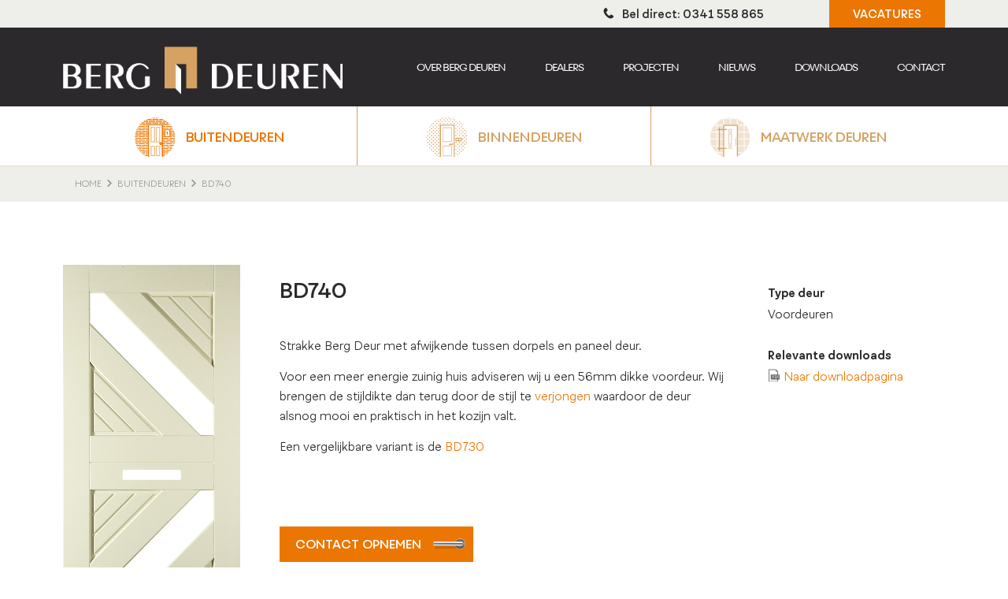

--- FILE ---
content_type: text/html; charset=utf-8
request_url: https://www.berg-deuren.nl/buitendeuren/BD740
body_size: 29067
content:



<!DOCTYPE html>

<html xmlns="http://www.w3.org/1999/xhtml">
<head><title>

</title><meta name="viewport" content="width=device-width, initial-scale=1.0, maximum-scale=1.0, user-scalable=no" />

    <script src="/scripts/jquery.min.js"></script>
    <script src="/scripts/slick.min.js"></script>
    <link href="/App_Themes/default/bergdeuren_layout.css" rel="stylesheet" />
    <script type="text/javascript">

        var _gaq = _gaq || [];
        _gaq.push(['_setAccount', 'UA-8546589-28']);
        _gaq.push(['_trackPageview']);

        (function () {
            var ga = document.createElement('script'); ga.type = 'text/javascript'; ga.async = true;
            ga.src = ('https:' == document.location.protocol ? 'https://ssl' : 'http://www') + '.google-analytics.com/ga.js';
            var s = document.getElementsByTagName('script')[0]; s.parentNode.insertBefore(ga, s);
        })();

    </script>
</head>
<body>
    <div class="overlayMobielActief" style="display: none;">
    </div>
    <form method="post" action="/buitendeuren/BD740" id="form1">
<div class="aspNetHidden">
<input type="hidden" name="__VIEWSTATE" id="__VIEWSTATE" value="RavFoxmZ2UZxrf17kL0OyBIX0H2gZEuSWKH0ZSeSTYgeRn4Jq7EpZe12ptqFWs1581NvocV0/lpIAGmPo7pCoIULfyco1Ja8lUEuuDp+Gi4a5DlJEBLNSTZhxs7Mf/PUuIL/qjRvfbGfDB5ODH2Noy5x/QACAExnSH8yWJ6qLPXFIO9qFUspJ96KDRMOkrIcCUMI7Y+VR3NtqiBsftTKMndmNQN+cxK5HIAgN0/zbBplY0Sudkx6jXQpoSZ5nG4S/Cms1tKCRRZsSWQctd/AKwUdyUW1zwxUCiqk7ngq8AjAvBXBPCBhCwaACfUJRlNfPsuGV2nj1YeXY3b/ruhOg0QHxaQPrjPSwGhR/TJ0IdGuGnNAMHXmwTtonE2wG2o9HLKneUy0Bv9WNMzlSGPhaZ5UEcpvuUUdQ5eNYKu0Srz23RFMmOmQ32Q/mTb+96ArKFimlLKoJ1pwdM84nf+D3KBd1kCOl/uS8xsSEhmzn8hob7u1TdZugeNUat4F7Re2UC4hyx0w//Q+W/eYUtCpzJkpIm3ZrfRAk75oJhAXBboBewvDKdEVq0lSYFruhQ+IWjxAvytU8TrgxJh+BeW2jbVb7qAtXwqZ1npYdATLfDCaOeo+8lgetrwpg+4mqNlsLCMf+NjgRqO8RqfUKTwZlAX/M5DcvpohlAy7reUyd6P8aOsH31iFcAbQVWGEJAcGYGlLvY5P5T2KZKf4XJf3ocwvrBHff5v4J8OI9ch2hEyKmQPm6/ltWu6mp/wOvLXOnx6gziS9HPFPJuSblu1iX7cQSEmwRyBF9ftgCMboLY/1LEw/6NlCF+ehFnvn5pq2xEXUC/[base64]/nWtMMbPMCchK01gJa42LYODOqDt+PILl9AQFArXoZk1EpASyJR9LbLOyeAZCjYPyOMN1sUha4LfnQLoCIA2u8lQQ8EI5Bia3aYFaIx9ZX3a4iNCfP9Cgfis5ZUoG0tyWyN1kLtpRy38HigmWpT+v6qp6F6BlM382rQ/Yav0nHVCaufQUrqFpEJ+51Ch1eDywj8bUQ34fGKxWK4n0Dn8r/gjBa3c8761DIKGq+Nel7eR/zlH/4FU9zX50CF9R30bEopX2y/mKK+Dmh0dXU41tocvPzRina/6GAKDJEq2R8zuPqmKSOuGRC8pGTdCQ8nuedFkB4eCn6lJ8OILyiFPuos/+a38BgJyVYIFIxv+oDNFFdk4BNnc5LgSMbxEJ6kVbMUOYc8Zwn5Pmz369s3s9rhMLweKo0ELBuzH9zMuC9jkdOafjxIjK/qsdL5KD8OHoWwn2G+5qQCRmyV7YuhyFBC5NHTMmDh0QBxC+GS3HkZzjhoYeDgu5425pTFnImyX5hgQ9bKkmlYihLCgPXpHrBvQgWhJzzOVslx7eUi4sKhjzErgWyqVcPrunG96qV9+zZoGjviTWRe/oT8/cdYHGbAvlMIn8oQWmQcGOF9wNWdjM7vFi0S0v/SlSHhzpwVMeFSRB9T5U3ty6H2+SDnEmB+54DCIE4hlAZ+XH3Rki05rzYdeFZ4k+h4Na7xtKsXA0POFh4OdP21i8sFPjKHLH92X3zABehtsS6X3E9rs5xgPKa5j2kH1v6qDh5Tm23Cm7gh8/1aWm6T2MoTOeCJtt74ytNbupTqmWWsJtySRUEnkO9gIRc+DAJ7nuhpCpiWwiMYXNWR+ItVKeqr/PLrltGoWr5uEyHVlN+2rOT9mBBNHFh6uibiXRg29G76PfYnvo3x/T9RwU5KtXGRfYfaUQNERVFus7CEfha9bdE8JkUhpkiPHVC/nEeoOBau7vbEFKWzFeomn3ovgoMWRB96r5ToBPNRaOw/0YKh02Pmdc33q1vPLAfRptcioRyeNf47fcAaCwCI4hSxR1tXj0tuVJ0MAsLEVw5iNQtcwzMXqm1dgOOnV3KD8YMIExpLV72K97X83bYn+HYA+xJtC5weS4vfI6v2o2VDLQx2RMyn1X9+uSVjVFdhmrFs+SiEariYgf/7pw9BChud2okXtPfHBTcHmJQvZwBdg9oRU+hxHl/mpYzrzATxAsvb9Pn26rQqvfjtjXYJyWY5cq0Ipi6CbwGBgnYE0MwYEOPY6Cj50Z9CaDvNimaTcbolfvsZhLxGRQUKgk/fvXW39YK2h63SMpYH9/5PRHYzb6qmFcxz4FhfuSr5Zv5gdEKxkXEO9AkdTOdiK5t8c0mEdKsIlld7N4DE2cbm19IDleCExYekn9VY/r7QsTQ15zHoxa/g8x/AlHt3/TQdzjJVUD+1dCIy3ZwJArEKpvHdDOmm12xOIYXZhHdVVYI5pbM8b7V2Zii09Dotfah+cx4SpRyQYZJUO6wVHwzMc5OHEKgzeypbfBua+0hUQc5cIZEkhNIOOmREQdVaNi2GRzuh7n5Hq90xPq3u0TrZWFsuKoDG/SA0Y/zKG45wi8R64pQSaJf2UEmhpn+M2RP9R7COGC1v9wqbFTRSEYkssRggqVA8fK/zrayNpR20Adms0nR8W+aBE8y14kXHR85avYAQOQpvnL5ALqP0E4oReYwq0+dCRgOhZ6rFiN4mq/g5P7qEexuCU2e5KfczIlrAi6tBuvUMWbuZOSlRUXmnoilQ7xUj74CIIcBc69U4B/2ylBv+BKJzkQlKZK3s4OAmFiQ1iC4tQBoh8Yro6hu0OgvlN9PA+2JDCJzUKDTQG/3Y4oh+lIJzA2zOQCuGHsfdZpTJv28iJzYo7gMuehikOMJ3f8qqyKqgTEWv+/94A/bV9kVKwpky3hxVXindlGAQTbI95la3NeVMv1wYirTUSQCmvcI/+ywH/E2o6/SOyqU5vRFX3P4IXVTTASBcwsQekcOIPUHleUbu3fODASXMRUAkyvVkA0cQhOMCjYFh3Rnvpyo/InTO8/d7DmHnH8uSY4nDLIJL7qnMI803eUhcK3/QX0m81AtWe99/KS/F508Rb2SAFB9VLaHckLL+QoRXFxbTE4sX8IzxCYXcPFz9UnBL05jlTyHWbyqvONua/cyHyvfJy+CwuFe8ZNGV3Tlzqu3L9blOjWBnEi/ZFdzRFORIFMjlh7uDty1KT+0s+a18G8lSsErY3NgFgS9t0UGqvm/oyyaH7BuNnQQoxMeYx7r5Vrmw3ktzfDF8+/cVxIpT/Nqga6Pw2TGVXAS+oSi0rKLpJwmYjmZ/p+oX7ownG6XJsxR6IiBAsU9ScM0AUsbR/PaRfpapkIeTHGy3FrGE1trSkfD7i43ymaOXurJ2Rq39+XBDL/GF108D+X8IMiPCY84XQl9/OSi/Ry2Usa5k3dM9SGJPhGslZv9wWj9hg40BhZO3vlEhRGxpQwDaMMa5AEx3Djw/lAQMD+Mt1TBzr5cH6mKd7OxZD/AfD/c+Jn8HujDVSKh8ZWwfCwLSyA1z0aNQCaxQulK7/[base64]/TE3NvdKb4/QlnfPPN7ZXX4f1Zc2g/sFqBVGNz7wnLVbNG6P5MP/oDxR7y4vLmcctBfIPFa78gxu3+M+CwqiygmecpxYfEPSWj/3bQT1XvjWOyXktKumqw0pwIFDfXPUlg6n4Zob+n7yVpcaQo1awZerNv1nUKwJUteNyh8L5KnMClkAclK5aYSo0WC8wEP00x8GT2XQLWOTLQAtFdGAmHpRn1+wF7FL3lLxdZ4Cjtdef5pw+Y/LozPFKzbj7yCBZakOVxgI32G47aoHs45mWgZXDCpgzELOnz3u7J0VopvCw0+cQz21I3wkM1cb0ahAY/fuieL8Ei6R7MqWjGLFpoY2nfHXs99tWWAJD0Zb5Jq9MU2Aa99NnRSkh5/2OaIiWr6q6UgJC68iyiEVzD//zaDTmQMv7Oq5z8rw0x4vsiha3K3bzTzxVaxTNJqT48JQ+gDATR+f4wZzjtEBDXTiRyygVTaUMgW9QBbaO0bUYjiRI+C5YpmzULH4+qR3K2glRmivdjj+cN4KA9SkNmYuDGK1coYb/r10qlgz+K7FDJVzAUul3k8ZlTYewPxIA5SWxv4G0HkUvdQpipd4i3fmC+TaFjiTy3QL/htS95/bFQ03YlNoiC7linGr+taZmjrF3bKPm0ABJsDMEfXJgirAjx36isMLOdb4YLtAN4SJsLkemnaIQeENbY3UXWOKiTDCqCuzKyLqyEqCuiNNCFblZagKOuBVxggBVrthAwSXfgA97FPEcsGB3yBXfKCxc4bgC0BK+fNEgAtIir/FQiqzLFdYIqdw32KpGMtDHVDMtWwAV//qoeuWUsOtaIWvELA==" />
</div>

<div class="aspNetHidden">

	<input type="hidden" name="__VIEWSTATEGENERATOR" id="__VIEWSTATEGENERATOR" value="92711BAA" />
</div>

        <section id="header">
            <div class="topBar">
                <div class="wrapper">
                    <a href="tel://0034341558865"><span class="icon-telefoon"></span>Bel direct: 0341 558 865</a>
                    <a href="/vacatures" class="btnVacatures">VACATURES</a>

                </div>
            </div>
            <div class="menu">

                <div class="menuContainer">
                    <div class="wrapper">
                        <div class="logo">
                            <a href="/">
                                <img src="/images/logo.png" alt="" /></a>
                        </div>
                        <div class="mobielMenu">

                            <div class="hamburger hamburger--squeeze">
                                <div class="hamburger-box">
                                    <div class="hamburger-inner">
                                    </div>
                                </div>
                            </div>
                            <div class="mobielMenuContainer">
                                <ul>
                                    
                                            <li><a href='/over-berg-deuren' class=''>Over berg deuren</a></li>
                                        
                                            <li><a href='/dealers' class=''>Dealers</a></li>
                                        
                                            <li><a href='/projecten' class=''>Projecten</a></li>
                                        
                                            <li><a href='/nieuws' class=''>Nieuws</a></li>
                                        
                                            <li><a href='/downloads' class=''>Downloads</a></li>
                                        
                                            <li><a href='/contact' class=''>Contact</a></li>
                                        
                                    <li><a href="/buitendeuren">Buitendeuren</a>            </li>
                                    <li><a href="/binnendeuren">Binnendeuren</a>            </li>
                                    <li><a href="/maatwerk-deuren">Maatwerk deuren</a>            </li>
                                    <li><a href="tel://0034341558865"><span class="icon-telefoon"></span>Bel direct: 0341 558 865</a></li>

                                </ul>
                                

                            </div>
                        </div>
                        <nav>
                            <ul>
                                
                                        <li><a href='/over-berg-deuren' class=''>Over berg deuren</a></li>
                                    
                                        <li><a href='/dealers' class=''>Dealers</a></li>
                                    
                                        <li><a href='/projecten' class=''>Projecten</a></li>
                                    
                                        <li><a href='/nieuws' class=''>Nieuws</a></li>
                                    
                                        <li><a href='/downloads' class=''>Downloads</a></li>
                                    
                                        <li><a href='/contact' class=''>Contact</a></li>
                                    

                                
                            </ul>
                        </nav>
                    </div>
                </div>
                <div class="productCategorieContainer">
                    <div class="wrapper">
                        <div class="productCategorieen">
                            <div class='productCategorie active' data-id="0">

                                <img src='/images/buiten_deuren_hover.png' class="buitendeuren active" data-url="/images/buiten_deuren_hover.png" data-url-normal="/images/buiten_deuren.png" />
                                <img src="/images/buiten_deuren_hover.png" style="display: none;" />
                                <a href="/buitendeuren">Buitendeuren</a>
                            </div>
                            <div class="productCategorie" data-id="1">
                                <img src='/images/binnen_deuren.png' data-url="/images/binnen_deuren_hover.png" data-url-normal="/images/binnen_deuren.png" class="binnendeuren" />
                                <img src="/images/binnen_deuren_hover.png" style="display: none;" />
                                <a href="/binnendeuren">Binnendeuren</a>
                            </div>
                            <div class="productCategorie" data-id="2">
                                <img src='/images/maatwerk_deuren.png' data-url="/images/maatwerk_deuren_hover.png" data-url-normal="/images/maatwerk_deuren.png" class="maatwerkdeuren" />
                                <img src="/images/maatwerk_deuren_hover.png" style="display: none;" />
                                <a href="/maatwerk-deuren">Maatwerk deuren</a>
                            </div>
                        </div>
                    </div>
                </div>
            </div>
            
            

        </section>

        
    <div class="kruimelPad">
        <div class="wrapper">
                        
                    <a href="/">home</a><span class="icon-rechts"></span><a href="//buitendeuren">Buitendeuren</a><span class="icon-rechts"></span>BD740     
                
            
        </div>
    </div>
    <div class="deurDetails wrapper">
                    
        <div class="deurInfo">

                    <img src='/uploads/deuren/BD740.jpg' class="deurFoto" alt='BD740     ' />
                    <h1>BD740     </h1>
                    <p>
	Strakke Berg Deur met afwijkende tussen dorpels en paneel deur.</p>
<p>
	Voor een meer energie zuinig huis adviseren wij u een 56mm dikke voordeur. Wij brengen de stijldikte dan terug door de stijl te&nbsp;<a href="/maatwerk-deuren">verjongen</a> waardoor de deur alsnog mooi en praktisch in het kozijn valt.</p>
<p>
	Een vergelijkbare variant is de <a href="/buitendeuren/BD730">BD730</a></p>
                    <br />
                    <br />
                    <br />
                    <a href="/contact" class="btn">Contact opnemen<img src="/images/deurklink.png" alt="" /></a>


        </div>
        <div class="deurSpecs">
            <h4>Type deur</h4>
            Voordeuren
            
            <h4>Relevante downloads</h4>
            <a href="/downloads" class="downloadLink">Naar downloadpagina</a>
        </div>
        <div class="clear"></div>
                    

            
    </div>
    
            <div class="uspContainer">
                <div class="wrapper">
                    <div class="usp"><span class="icon-vinkje"></span>Klaar in 15 dagen</div>
                    <div class="usp"><span class="icon-vinkje"></span>Alles is mogelijk</div>
                    <div class="usp"><span class="icon-vinkje"></span>FSC &reg;</div>
                    <div class="usp"><span class="icon-vinkje"></span>PEFC</div>
                    <div class="usp"><span class="icon-vinkje"></span>Maatwerk</div>
                    <div class="usp"><span class="icon-vinkje"></span>Duurzaam</div>
                </div>
            </div>
    <div class="gekoppeldeDeuren">
        <div class="wrapper">
            <h3>Misschien vindt u deze deuren ook interessant:</h3><br /><br />
            <div class="gekoppeldeDeurSlider">
            
                    <div class="deurSlide">
                        <a href='/buitendeuren/BD18'>
                            <img src='/uploads/deuren/BD18.jpg' alt='' /></a>
                        <div class="deurOverlay">
                            <span>BD18      </span><br />
                            
	Standaard (BW) borstwering Deur.

	Hoogte bor...
                        </div>
                    </div>
                
                    <div class="deurSlide">
                        <a href='/buitendeuren/BD699'>
                            <img src='/uploads/deuren/BD699.jpg' alt='' /></a>
                        <div class="deurOverlay">
                            <span>BD699     </span><br />
                            
	Berg boven en onder Deur. Ook wel boeren deur g...
                        </div>
                    </div>
                
                    <div class="deurSlide">
                        <a href='/buitendeuren/BD18P'>
                            <img src='/uploads/deuren/BD18P.jpg' alt='' /></a>
                        <div class="deurOverlay">
                            <span>BD18P     </span><br />
                            
	Berg paneel deur met vaste roedeverdeling.

	...
                        </div>
                    </div>
                
                    <div class="deurSlide">
                        <a href='/buitendeuren/BD880'>
                            <img src='/uploads/deuren/BD880.jpg' alt='' /></a>
                        <div class="deurOverlay">
                            <span>BD880     </span><br />
                            
	Straklijnige Berg voordeur met klassieke tinten...
                        </div>
                    </div>
                
                    <div class="deurSlide">
                        <a href='/buitendeuren/BD959'>
                            <img src='/uploads/deuren/bd959.jpg' alt='' /></a>
                        <div class="deurOverlay">
                            <span>BD959     </span><br />
                            
	Chique roosterdeur met twee bossing panelen ond...
                        </div>
                    </div>
                
                </div>
            
            
            <div class="clear"></div>
        </div>
        <div class="clear"></div>
    </div>
    
<div class="projectTop3">
    <div class="wrapper">

        
                <div class="projectTop3Col">
                    <img src='/uploads/projecten/crop_dsc_0203-1000x667.jpg' class="projectFoto" alt="" />
                    <a href='/projecten/Project-Ermelo' class="btn">bekijk project<img src="/images/deurklink.png" alt="" /></a>
                </div>
            
                <div class="projectTop3Col">
                    <img src='/uploads/projecten/crop_e690e3b3-b623-4609-924b-36b2640af4dd_thumb840.jpg' class="projectFoto" alt="" />
                    <a href='/projecten/project-redschuur-katwijk' class="btn">bekijk project<img src="/images/deurklink.png" alt="" /></a>
                </div>
            
                <div class="projectTop3Col">
                    <img src='/uploads/projecten/crop_nijenoord-utrecht2274rp-1000x667.jpg' class="projectFoto" alt="" />
                    <a href='/projecten/renovatie-woningen-utrecht' class="btn">bekijk project<img src="/images/deurklink.png" alt="" /></a>
                </div>
            

        

        <div class="clear"></div>
    </div>
</div>


        <section class="vacatureBanner">
            <div class="wrapper">
                <div class="col33">
                    <h2>Werken bij Berg Deuren?</h2>
                    Bekijk snel onze vacatures!<br />
                <a href='/vacatures' class="btnLeesmeer">Lees meer<span class="icon-rechts"></span></a>
                </div>
            </div>
        </section>
        <section id="footer">
            <div class="footerLogo">
                <img src="/images/logo.png" alt="" />
                <br />
                <span>Achter elke deur een<br />
                    tevreden klant</span>
            </div>
            <div class="footerContact">
                <div class="wrapper">
                    <div class="contactCol">
                        <span class="icon-telefoon"></span>
                        <br />
                        Bel direct<br />
                        0341 558 865
                    </div>
                    <div class="contactCol">
                        <span class="icon-locatie"></span>
                        <br />
                        Jagerserf 1<br />
                        3851 SM Ermelo
                    </div>
                    <div class="contactCol">
                        <span class="icon-mail"></span>
                        <br />
                        Stuur een mail
                    </div>
                </div>
            </div>
            <div class="footerMenu">
                <div class="wrapper">
                    
                    <div class="col25">
                        <h3>deuren</h3>
                        <a href="/buitendeuren">buitendeuren</a>
                        <a href="/binnendeuren">binnendeuren</a>
                        <a href="/maatwerk-deuren">maatwerk deuren</a>
                    </div>
                    <div class="col25">
                        <h3><a href="/downloads">downloads</a></h3>
                        
                                <a href='/downloads/u-rekentool'>U-Rekentool</a>
                            
                                <a href='/downloads/aanslaglatten-en-tussenoplossingen'>Aanslaglatten en tussenoplossingen</a>
                            
                                <a href='/downloads/certificaten'>Certificaten</a>
                            
                                <a href='/downloads/glaslatten'>Glaslatten</a>
                            
                                <a href='/downloads/kader-en-verjongen'>Kader en verjongen</a>
                            
                                <a href='/downloads/sierlijst-en-weldorpels'>Sierlijst en weldorpels</a>
                            
                        
                    </div>
                    
                    <div class="col25">
                        <h3><a href="/downloads/u-rekentool">U-rekentool</a></h3>

                        
                                Met de U-rekentool kunt u snel en gemakkelijk berekeningen maken. Berekeningen conform NEN 4068:2012 / NEN-EN-ISO 10077-1:2006 / NEN-EN-ISO 10077-2:2012.&nbsp;<br /><br /><a href="/uploads/files/berekening vlakke deuren.xlsx" target="_blank">Rekentool voor vlakke deuren</a><br /><br /><a href="/uploads/files/berekening hard houten deuren.xlsx" target="_blank">Rekentool voor hard houten deuren</a>
                            
                    </div>
                    
                    <div class="clear"></div>
                </div>
            </div>
            <div class="footerBar">
                <div class="wrapper">
                    <a href="/disclaimer">Disclaimer</a><span>|</span><a href="/uploads/Privacy-statement.pdf" target="_blank">Privacy-verklaring</a>
                    <div class="logoKeurmerken">
                        <a href="https://nl.fsc.org/nl-nl" target="_blank">
                            <img src="/images/_C084231_Promotional_with_text_Landscape_BlackOnWhite_r_UIWPZU_p.png" alt="" /></a>
                        <a href="https://nbvt.nl/" target="_blank">
                            <img src="/images/logo_nvbt.svg" alt="" /></a>
                        <a href="https://www.komo.nl/" target="_blank">
                            <img src="/images/komo.svg" alt="" /></a>
                    </div>
                </div>
            </div>
            <div class="realisatie">
                <div class="wrapper">
                    <a href="https://exitus-ict.nl" target="_blank">Realisatie: Exitus ICT</a><span>|</span><a href="https://adactive.nl" target="_blank">Teksten: Ad Active</a>
                </div>
            </div>
        </section>


        <script type="text/javascript">
            $(function () {

                $(".productCategorie").hover(
                    function () {
                        var hover = $(this).find("img").data("url");
                        $(this).find("img").attr("src", hover);
                    }, function () {
                        if (!$(this).find("img").hasClass("active")) {
                            var normal = $(this).find("img").data("url-normal");
                            $(this).find("img").attr("src", normal);
                        }
                    }
                );

                var maxWidth = $(window).width();

                //var startAnim = function () {
                //    $(".slideCounter").animate({
                //        "border-left-width": maxWidth
                //    }, 5000, 'linear', resetAnim)
                //}
                //var resetAnim = function () {
                //    $(".slider").slick('slickNext');
                //    //$(".slideCounter").css({
                //    //    "border-left-width": "0px"
                //    //});
                //    startAnim();
                //}
                //startAnim();

                $(".slider").slick({
                    arrows: false,
                    dots: false,
                    swipe: false,
                    centerMode: false,
                    fade: true,
                    autoplay: true,
                    cssEase: 'linear'
                });
                $(".slider").on("beforeChange", function (event, slick, currentSlide, nextSlide) {
                    $(".productCategorie[data-id=" + currentSlide + "]").removeClass("active");
                    $(".productCategorie[data-id=" + currentSlide + "]").find("img").removeClass("active");

                    var normal = $(".productCategorie[data-id=" + currentSlide + "]").find("img").data("url-normal");
                    $(".productCategorie[data-id=" + currentSlide + "]").find("img").attr("src", normal);

                    $(".productCategorie[data-id=" + nextSlide + "]").addClass("active");
                    $(".productCategorie[data-id=" + nextSlide + "]").find("img").addClass("active");

                    var hover = $(".productCategorie[data-id=" + nextSlide + "]").find("img").data("url");
                    $(".productCategorie[data-id=" + nextSlide + "]").find("img").attr("src", hover);
                });

                $(".deurSlider").slick({
                    arrows: false,
                    dots: false,
                    swipe: true,
                    centerMode: true,
                    autoplay: true,
                    cssEase: 'linear',
                    autoplaySpeed: 1000,
                    speed: 1000,
                    slidesToShow: 1,
                    slidesToScroll: 1,
                    variableWidth: true,
                    infinite: true
                });

                $(".nieuwsSlider").slick({
                    arrows: false,
                    dots: true,
                    swipe: false,
                    centerMode: false,
                    fade: false,
                    fade: true,
                    autoplay: true,
                    cssEase: 'linear'
                });
            });

            var $el, $ps, $up, totalHeight;

            $(".categorieIntro .button").click(function () {

                totalHeight = 0

                $el = $(this);
                $p = $el.parent();
                $up = $p.parent();
                $ps = $up.find("div:not('.read-more')");

                // measure how tall inside should be by adding together heights of all inside paragraphs (except read-more paragraph)
                $ps.each(function () {
                    totalHeight += $(this).outerHeight();
                });

                $up
                    .css({
                        // Set height to prevent instant jumpdown when max height is removed
                        "height": $up.height(),
                        "max-height": 9999
                    })
                    .animate({
                        "height": totalHeight + 20
                    });

                // fade out read-more
                $p.fadeOut();

                // prevent jump-down
                return false;

            });
            $('.hamburger').on("click", function () {
                $(this).toggleClass('is-active');
                $('.mobielMenuContainer').toggle();
                $('.overlayMobielActief').toggle();
            });
            $(".btnToonfilter").on("click", function () {
                $(".filter").toggle();
                if ($(".filter").is(':visible')) {
                    $(this).html("Verberg filter &#x25B2;");
                } else {
                    $(this).html("Toon filter &#x25BC;");
                }
            });
            if (document.body.offsetWidth < 700) {
                $(".gekoppeldeDeuren .gekoppeldeDeurSlider").slick({
                    arrows: false,
                    dots: false,
                    swipe: false,
                    centerMode: true,
                    autoplay: true,
                    cssEase: 'linear',
                    autoplaySpeed: 1000,
                    speed: 1000,
                    slidesToShow: 1,
                    slidesToScroll: 1,
                    variableWidth: true,
                    infinite: true
                });
                $('.uspContainer .wrapper').slick({
                    dots: false,
                    arrows: false,
                    slidesToShow: 1,
                    slidesToScroll: 1,
                    autoplay: true,
                    autoplaySpeed: 2000
                });
            }
        </script>
        <script>
            function initMap() {
                // Styles a map in night mode.
                var map = new google.maps.Map(document.getElementById('map'), {
                    center: { lat: 52.2986655, lng: 5.629619400000024 },
                    zoom: 10,
                    disableDefaultUI: true,
                    scrollwheel: false,
                    draggable: false,

                });

                var marker = new google.maps.Marker({
                    position: new google.maps.LatLng(52.2986655, 5.629619400000024),
                    icon: "/images/icon-marker.png",
                    map: map
                });
            }

        </script>
        <script async defer src="https://maps.googleapis.com/maps/api/js?key=AIzaSyCYOYhf3DVVT8MCP54LZXcitGQ069IYf5A&callback=initMap">
        
        
        </script>
    </form>
</body>
</html>



--- FILE ---
content_type: text/css
request_url: https://www.berg-deuren.nl/App_Themes/default/bergdeuren_layout.css
body_size: 108278
content:
* {
    outline: none !important;
}

.mobielMenu, .mobielMenuContainer {
    display: none;
}

.overlayMobielActief {
    position: fixed;
    top: 80px;
    width: 100%;
    height: 100%;
    background: rgba(0,0,0,0.7);
    z-index: 999;
    display: none;
}

img {
    border: 0;
}

.clear {
    clear: both;
}

.clear10 {
    clear: both;
    height: 10px;
}

body, html, form {
    margin: 0;
    padding: 0;
    color: rgb(43,41,44);
    font-family: 'FibraOne-Light';
    font-size: 14px;
}

a {
    text-decoration: none;
    color: rgb(235,118,2);
}

    a:hover {
        color: rgb(213,162,98);
    }
.btnVacatures {
    background: rgb(235,118,2);
    color: #FFF !important;
    padding:0 30px;
}
    .btnVacatures:hover {
        color: rgb(43,41,44) !important;
    }
    #header, #sliderContainer, #homeTekst, #productCategorieMenu, #nieuwsContainer, #footer, #projectoverzicht {
    position: relative;
    width: 100%;
}

h1 {
    margin: 0 0 40px;
    font-size: 26px;
    line-height: normal;
    font-weight: normal;
    font-family: 'FibraOne-SemiBold';
    line-height: normal !important;
}

h2 {
    margin: 0 0 40px;
    font-size: 26px;
    line-height: normal;
    font-weight: normal;
    font-family: 'FibraOne-SemiBold';
}

h3 {
    margin: 0;
    font-size: 17px;
    line-height: normal;
    font-weight: normal;
    font-family: 'FibraOne-SemiBold';
    text-transform: uppercase;
}

h4 {
    margin: 40px 0 10px;
    padding: 0;
    font-family: 'FibraOne-Bold';
    font-size: 14px;
}

#homeTekst {
    padding: 100px 0 40px;
    text-align: center;
    background: url('/images/bg_content.jpg');
    line-height: 30px;
    font-size: 18px;
}

.headerOverzichtspagina {
    padding: 100px 0;
    text-align: center;
    background: url('/images/bg_content.jpg');
    font-size: 18px;
    line-height: 30px;
}

.topBar {
    position: relative;
    width: 100%;
    background: rgb(238,238,234);
    height: 35px;
    line-height: 35px;
    font-family: 'FibraOne-SemiBold';
    text-align: right;
}

.wrapper {
    position: relative;
    width: 1120px;
    margin: 0 auto;
}

.contentWrapper {
    position: relative;
    width: 840px;
    margin: 85px auto 125px;
}

.topBar a {
    text-decoration: none;
    color: rgb(43,41,44);
    display: inline-block;
    margin: 0 0 0 80px;
    -moz-transition: color ease-in-out .5s;
    -o-transition: color ease-in-out .5s;
    -webkit-transition: color ease-in-out .5s;
    transition: color ease-in-out .5s;
}

    .topBar a span.icon-telefoon {
        margin: 0 10px 0 0;
    }

    .topBar a:hover {
        color: rgb(235,118,2);
    }

.menu {
    position: relative;
    width: 100%;
}

    .menu .menuContainer {
        position: relative;
        height: 100px;
        background: rgb(43,41,44);
    }

        .menu .menuContainer .logo {
            position: relative;
            float: left;
            height: 60px;
            margin: 24px 0 16px 0;
        }

            .menu .menuContainer .logo img {
                height: 100%;
            }

        .menu .menuContainer nav {
            position: relative;
            float: right;
        }

            .menu .menuContainer nav ul {
                margin: 0;
                padding: 0;
                list-style-type: none;
            }

                .menu .menuContainer nav ul li {
                    float: left;
                    padding: 0 0 0 50px;
                }

                    .menu .menuContainer nav ul li a {
                        font-family: 'FibraOne-Regular';
                        color: #FFF;
                        text-decoration: none;
                        display: block;
                        line-height: 100px;
                        text-transform: uppercase;
                        font-size: 13px;
                        letter-spacing: -1px;
                        -moz-transition: color ease-in-out .5s;
                        -o-transition: color ease-in-out .5s;
                        -webkit-transition: color ease-in-out .5s;
                        transition: color ease-in-out .5s;
                    }

                        .menu .menuContainer nav ul li a:hover {
                            color: rgb(213,162,98);
                        }

                        .menu .menuContainer nav ul li a.active {
                            color: rgb(235,118,2);
                        }

.productCategorieContainer {
    border-bottom: 1px solid rgba(213,162,98,0.4);
    position: relative;
    width: 100%;
}

.productCategorieen {
    position: relative;
    display: flex;
    justify-content: space-between;
    font-family: 'FibraOne-SemiBold';
}

    .productCategorieen .productCategorie {
        position: relative;
        text-align: center;
        width: 100%;
        height: 75px;
        -moz-box-sizing: border-box;
        -webkit-box-sizing: border-box;
        box-sizing: border-box;
        padding: 11px 0;
        border-left: 1px solid rgba(213,162,98,1);
    }

        .productCategorieen .productCategorie:first-of-type {
            border-left: 0;
        }

        .productCategorieen .productCategorie img {
            height: 50px;
            display: inline-block;
            vertical-align: middle;
        }

        .productCategorieen .productCategorie a {
            text-decoration: none;
            display: inline-block;
            vertical-align: middle;
            text-transform: uppercase;
            font-size: 17px;
            padding: 0 0 0 10px;
            letter-spacing: -1px;
            color: rgb(213,162,98);
            line-height: 55px;
        }

        .productCategorieen .productCategorie:hover a, .productCategorieen .productCategorie.active a {
            color: rgb(235,118,2);
        }

.slideCounter {
    position: absolute;
    top: 0;
    left: 0;
    height: 5px;
    width: 100%;
    overflow: hidden;
    background: #FFF;
    border-left-width: 0;
    border-left-color: rgb(235,118,2);
    border-left-style: solid;
    z-index: 2000;
}

#sliderContainer {
    overflow: hidden;
}

.slider {
    position: relative;
    height: 600px;
    width: 100%;
}

#sliderContainer .slide {
    width: 100%;
    height: 600px;
    background-size: cover;
    background-position: center center;
    background-repeat: no-repeat;
}

.fotoHeader {
    position: relative;
    width: 100%;
    height: 350px;
    background-size: cover;
    background-position: center center;
    background-repeat: no-repeat;
}

#sliderContainer .slide .slideOverlay {
    position: absolute;
    bottom: 0px;
    padding: 70px 0;
    background: rgba(213,162,98,0.8);
    width: 100%;
    z-index: 3000;
}

    #sliderContainer .slide .slideOverlay .wrapper {
        display: flex;
        align-items: flex-end;
        justify-content: flex-end;
    }

    #sliderContainer .slide .slideOverlay .tekstContainer {
        position: relative;
        font-size: 40px;
        line-height: 40px;
        font-family: 'FibraOne-SemiBold';
        width: 100%;
    }

        #sliderContainer .slide .slideOverlay .tekstContainer span {
            font-size: 17px;
            text-transform: uppercase;
            display: block;
            line-height: normal;
        }

    #sliderContainer .slide .slideOverlay .buttonContainer {
        position: relative;
        height: 45px;
        text-align: right;
        width: 100%;
    }

.btn {
    display: inline-flex;
    background: rgb(238,238,238) !important;
    line-height: 45px;
    font-size: 15px;
    text-transform: uppercase;
    text-decoration: none;
    color: rgb(43,41,44);
    padding: 0 10px 0 20px !important;
    font-family: 'FibraOne-SemiBold' !important;
    -moz-transition: background ease-in-out .2s, color ease-in-out .2s;
    -o-transition: background ease-in-out .2s, color ease-in-out .2s;
    -webkit-transition: background ease-in-out .2s, color ease-in-out .2s;
    transition: background ease-in-out .2s, color ease-in-out .2s;
}

    .btn.form {
        float: right;
    }

    .btn:hover {
        color: rgb(43,41,44);
    }

    .btn.form:hover, .btnToonfilter:hover {
        background: rgb(235,118,2) !important;
        color: rgb(255,255,255) !important;
    }

.btnToonfilter {
    cursor: pointer;
    display: none;
    width: 100%;
    box-sizing: border-box;
}

.btn img {
    width: 41px;
    height: 14px;
    margin: 15px 0 0 15px;
    -moz-transition: transform ease-in-out .2s;
    -o-transition: transform ease-in-out .2s;
    -webkit-transition: transform ease-in-out .2s;
    transition: transform ease-in-out .2s;
    -moz-transform-origin: 33px 8px;
    -ms-transform-origin: 33px 8px;
    -o-transform-origin: 33px 8px;
    -webkit-transform-origin: 33px 8px;
    transform-origin: 33px 8px;
}

.btn:hover img, .projectTop3 .projectTop3Col:hover a img {
    -webkit-transform: rotate(-30deg);
    -moz-transform: rotate(-30deg);
    -ms-transform: rotate(-30deg);
    -o-transform: rotate(-30deg);
    transform: rotate(-30deg);
    -moz-transform-origin: 33px 8px;
    -ms-transform-origin: 33px 8px;
    -o-transform-origin: 33px 8px;
    -webkit-transform-origin: 33px 8px;
    transform-origin: 33px 8px;
}

#sliderContainer .slide:before, #mapContainer:before, .fotoHeader:before {
    position: absolute;
    content: '';
    display: block;
    z-index: 2000;
    top: 0;
    left: 0;
    height: 50px;
    width: 100%;
    background: -moz-linear-gradient(top, rgba(43,41,44,0.6) 0%, rgba(0,0,0,0) 100%); /* FF3.6-15 */
    background: -webkit-linear-gradient(top, rgba(43,41,44,0.6) 0%,rgba(0,0,0,0) 100%); /* Chrome10-25,Safari5.1-6 */
    background: linear-gradient(to bottom, rgba(43,41,44,0.6) 0%,rgba(0,0,0,0) 100%); /* W3C, IE10+, FF16+, Chrome26+, Opera12+, Safari7+ */
    filter: progid:DXImageTransform.Microsoft.gradient( startColorstr='#a6000000', endColorstr='#00000000',GradientType=0 );
}

#mapContainer:before, .fotoHeader:before {
    top: 0;
}

#sliderContainer .slide:after, #mapContainer:after, .fotoHeader:after {
    position: absolute;
    content: '';
    display: block;
    z-index: 2000;
    bottom: 0;
    left: 0;
    height: 20px;
    width: 100%;
    background: -moz-linear-gradient(top, rgba(0,0,0,0) 0%, rgba(43,41,44,0.65) 100%); /* FF3.6-15 */
    background: -webkit-linear-gradient(top, rgba(0,0,0,0) 0%,rgba(43,41,44,0.65) 100%); /* Chrome10-25,Safari5.1-6 */
    background: linear-gradient(to bottom, rgba(0,0,0,0) 0%,rgba(43,41,44,0.65) 100%); /* W3C, IE10+, FF16+, Chrome26+, Opera12+, Safari7+ */
    filter: progid:DXImageTransform.Microsoft.gradient( startColorstr='#00000000', endColorstr='#a6000000',GradientType=0 );
}

.uspContainer {
    position: relative;
    width: 100%;
    background: rgb(43,41,44);
    color: #FFF;
    height: 100px;
}

    .uspContainer .wrapper {
        display: flex;
        justify-content: space-between;
        height: 100px;
        line-height: 100px;
    }

        .uspContainer .wrapper .usp {
            width: 100%;
            text-align: center;
        }

            .uspContainer .wrapper .usp span {
                padding: 0 10px 0 0;
            }

.deurSlider {
    position: relative;
    width: 100%;
    margin: 80px 0 0;
}

.gekoppeldeDeuren {
    position: relative;
    width: 100%;
    padding: 80px 0;
    background: url(/images/bg_content.jpg);
}

.deurSlider a {
    display: inline-block;
    height: 100%;
    width: 100%;
}

.deurSlider .deurSlide, .gekoppeldeDeuren .deurSlide {
    position: relative;
    width: 270px;
    height: 540px;
    background: #FFF;
    padding: 25px 30px;
    margin: 0 10px;
    -moz-box-sizing: border-box;
    -webkit-box-sizing: border-box;
    box-sizing: border-box;
    text-align: center;
}

.gekoppeldeDeuren .deurSlide {
    float: left;
    width: 200px;
    height: 400px;
    padding: 20px 0;
}

    .deurSlider .deurSlide img, .gekoppeldeDeuren .deurSlide img {
        height: 100%;
        display: inline-block;
    }

    .deurSlider .deurSlide .deurOverlay, .gekoppeldeDeuren .deurSlide .deurOverlay {
        position: absolute;
        bottom: 0;
        left: 0;
        width: 100%;
        -moz-box-sizing: border-box;
        -webkit-box-sizing: border-box;
        box-sizing: border-box;
        padding: 25px 30px;
        color: #FFF;
        font-family: 'FibraOne-Light';
        font-size: 14px;
        line-height: 25px;
        background: rgba(235,118,2,0.8);
        opacity: 0;
        -moz-transition: opacity ease-in-out .5s;
        -o-transition: opacity ease-in-out .5s;
        -webkit-transition: opacity ease-in-out .5s;
        transition: opacity ease-in-out .5s;
    }

    .deurSlider .deurSlide:hover .deurOverlay, .gekoppeldeDeuren .deurSlide:hover .deurOverlay {
        opacity: 1;
    }

    .deurSlider .deurSlide .deurOverlay span, .gekoppeldeDeuren .deurSlide .deurOverlay span {
        font-family: 'FibraOne-UltraBold';
        font-size: 12px;
    }

#productCategorieMenu {
    background: rgba(213,162,98,0.8);
    padding: 90px 0;
}

    #productCategorieMenu .wrapper {
        display: flex;
        justify-content: space-between;
    }

.productCategorieItem {
    position: relative;
    width: 100%;
    font-family: 'FibraOne-Light';
    font-size: 14px;
    line-height: 25px;
    text-align: center;
    border: 1px solid rgba(255,255,255,0.2);
    padding: 40px 45px;
    margin: 0 10px;
}

    .productCategorieItem .btn, .mapOverlay .btn {
        width: 100%;
        -moz-box-sizing: border-box;
        -webkit-box-sizing: border-box;
        box-sizing: border-box;
        position: relative;
        margin: 20px 0 0;
    }

    .productCategorieItem p {
        margin: 0 0 70px;
    }

    .productCategorieItem .btn {
        position: absolute;
        bottom: 40px;
        width: calc(100% - 90px);
        left: 45px;
    }

        .productCategorieItem .btn img, .mapOverlay .btn img {
            position: absolute;
            right: 15px;
        }

#mapContainer {
    position: relative;
    height: 600px;
    width: 100%;
    margin: 0 0 100px;
}

#map {
    position: relative;
    height: 600px;
    width: 100%;
    margin: 0 0 100px;
}

#mapContainer .mapOverlay {
    position: absolute;
    top: 0;
    bottom: 0;
    margin: auto 0;
    height: 450px;
    right: calc((100vw - 1120px) / 2);
    background: rgba(235,118,2,0.8);
    width: calc((1120px /3) - 20px);
    z-index: 9999;
    -moz-box-sizing: border-box;
    -webkit-box-sizing: border-box;
    box-sizing: border-box;
    padding: 40px 45px;
}

#nieuwsContainer {
    margin: 100px 0 130px;
}

.nieuwsSlider {
    position: relative;
    width: 100%;
}

.nieuwsItem {
    position: relative;
    margin: 60px 0 45px;
}

    .nieuwsItem img {
        float: left;
        margin: 0 60px 0 0;
        width: 225px;
    }

    .nieuwsItem .nieuwsTekst {
        position: relative;
        float: left;
        width: calc(100% - 285px);
    }

.btnLeesmeer {
    display: inline-flex;
    background: rgb(238,238,238);
    line-height: 45px;
    font-size: 15px;
    text-transform: uppercase;
    text-decoration: none;
    color: rgb(43,41,44);
    padding: 0 20px;
    font-family: 'FibraOne-SemiBold';
    float: right;
    margin: 40px 0 0;
    -moz-transition: color ease-in-out .5s;
    -o-transition: color ease-in-out .5s;
    -webkit-transition: color ease-in-out .5s;
    transition: color ease-in-out .5s;
}

    .btnLeesmeer span {
        line-height: 45px;
        padding: 0 0 0 10px;
    }

    .btnLeesmeer:hover {
        color: rgb(235,118,2);
    }

.nieuwsSlider .slick-dots {
    list-style-type: none;
    text-align: center;
}

    .nieuwsSlider .slick-dots li {
        display: inline-block;
        border: 1px solid rgb(235, 118,2);
        width: 10px;
        height: 10px;
        margin: 0 5px;
        cursor: pointer;
        -moz-border-radius: 10px;
        -webkit-border-radius: 10px;
        border-radius: 10px;
        -moz-transition: background ease-in-out .5s;
        -o-transition: background ease-in-out .5s;
        -webkit-transition: background ease-in-out .5s;
        transition: background ease-in-out .5s;
    }

        .nieuwsSlider .slick-dots li:hover {
            background: rgb(213,162,98);
        }

        .nieuwsSlider .slick-dots li.slick-active {
            background: rgb(235,118,2);
        }

        .nieuwsSlider .slick-dots li button {
            display: none;
        }

.footerLogo {
    position: relative;
    width: 100%;
    background: rgb(43,41,44);
    text-align: center;
    padding: 50px 0;
    color: rgb(213,162,98);
}

    .footerLogo img {
        width: 225px;
    }

    .footerLogo span {
        font-family: 'AdinaScript';
        font-size: 25px;
        margin: 20px 0 0;
        display: block;
        -webkit-transform: rotate(-5deg);
        -moz-transform: rotate(-5deg);
        -ms-transform: rotate(-5deg);
        -o-transform: rotate(-5deg);
        transform: rotate(-5deg);
        display: inline-block;
    }

.footerContact {
    position: relative;
    width: 100%;
    background: rgb(54,52,55);
    text-align: center;
    color: #FFF;
}

    .footerContact .wrapper {
        display: flex;
        justify-content: space-between;
    }

    .footerContact .contactCol {
        position: relative;
        padding: 80px 0 70px;
        border-left: 1px solid rgb(43,41,44);
        width: 100%;
        font-size: 15px;
        line-height: 23px;
        -moz-transition: color ease-in-out .5s;
        -o-transition: color ease-in-out .5s;
        -webkit-transition: color ease-in-out .5s;
        transition: color ease-in-out .5s;
    }

        .footerContact .contactCol span {
            color: rgb(213,162,98);
            border: 1px solid rgb(213,162,98);
            width: 30px;
            height: 30px;
            -moz-border-radius: 30px;
            -webkit-border-radius: 30px;
            border-radius: 30px;
            display: inline-block;
            line-height: 30px;
            margin: 0 0 20px;
        }

        .footerContact .contactCol:last-of-type {
            border-right: 1px solid rgb(43,41,44);
        }

        .footerContact .contactCol:hover span, .footerContact .contactCol:hover {
            color: rgb(213,162,98);
        }

.footerMenu {
    position: relative;
    width: 100%;
    background: rgb(235,118,2);
    color: rgb(43,41,44);
    padding: 70px 0 80px;
}

    .footerMenu h3 {
        margin: 0 0 20px;
    }

    .footerMenu a {
        color: rgb(43,41,44);
        text-decoration: none;
        width: 100%;
        display: inline-block;
        white-space: nowrap;
        overflow: hidden;
        -ms-text-overflow: ellipsis;
        -o-text-overflow: ellipsis;
        text-overflow: ellipsis;
        font-size: 13px;
        text-transform: uppercase;
        -moz-transition: color ease-in-out .5s;
        -o-transition: color ease-in-out .5s;
        -webkit-transition: color ease-in-out .5s;
        transition: color ease-in-out .5s;
    }

        .footerMenu a:hover {
            color: #FFF;
        }

    .footerMenu .wrapper {
        width: 940px;
    }

    .footerMenu .col25 {
        width: 33.33334%;
        float: left;
        position: relative;
    }

.downloadLink {
    padding: 0 0 0 20px;
    background: url('/images/icon_pdf.png') no-repeat;
}

.footerBar {
    position: relative;
    width: 100%;
    background: rgb(238,238,234);
    line-height: 80px;
    text-align: center;
    font-size: 13px;
}

    .footerBar span, .realisatie span {
        display: inline-block;
        padding: 0 10px;
    }

.logoKeurmerken {
    position: relative;
    z-index: 10;
display:flex;
flex-wrap:wrap;
width:100%;
justify-content:center;
}

.footerBar img {
    border: 0;
    opacity: 1;
    margin: 15px 25px 0 0;
    -moz-transition: opacity ease-in-out .5s;
    -o-transition: opacity ease-in-out .5s;
    -webkit-transition: opacity ease-in-out .5s;
    transition: opacity ease-in-out .5s;
    height: 100px;
}

    .footerBar img:hover {
        opacity: 1;
    }

.footerBar a {
    text-decoration: none;
    color: rgb(43,41,44);
    -moz-transition: color ease-in-out .5s;
    -o-transition: color ease-in-out .5s;
    -webkit-transition: color ease-in-out .5s;
    transition: color ease-in-out .5s;
}

    .footerBar a:hover {
        color: rgb(235,118,2);
    }

.realisatie {
    position: relative;
    width: 100%;
    height: 45px;
    line-height: 45px;
    text-align: center;
}

    .realisatie a {
        color: rgb(55,52,55);
        -moz-transition: opacity ease-in-out .5s;
        -o-transition: opacity ease-in-out .5s;
        -webkit-transition: opacity ease-in-out .5s;
        transition: opacity ease-in-out .5s;
        text-decoration: none;
        font-size: 13px;
    }

        .realisatie a:hover {
            opacity: 0.7;
        }

.kruimelPad {
    position: relative;
    width: 100%;
    background: rgb(238,238,234);
    color: rgb(150,150,150);
    text-transform: uppercase;
    height: 45px;
    line-height: 45px;
    font-size: 11px;
}

    .kruimelPad .wrapper {
        padding: 0 15px;
        -moz-box-sizing: border-box;
        -webkit-box-sizing: border-box;
        box-sizing: border-box;
    }

    .kruimelPad span {
        display: inline-block;
        padding: 0 5px;
        line-height: 45px;
        color: rgb(150,150,150);
        font-size: 10px;
    }

    .kruimelPad a {
        color: rgb(150,150,150);
        text-decoration: none;
        -moz-transition: color ease-in-out .5s;
        -o-transition: color ease-in-out .5s;
        -webkit-transition: color ease-in-out .5s;
        transition: color ease-in-out .5s;
    }

        .kruimelPad a:hover {
            color: rgb(235,118,2);
        }

p.intro {
    margin: 0 0 35px;
    font-size: 18px;
}

.contentWrapper .btnLeesmeer {
    float: left;
}

    .contentWrapper .btnLeesmeer span {
        padding: 0 10px 0 0;
    }

.socialDeel {
    position: relative;
    float: right;
    font-size: 16px;
    line-height: 45px;
    margin: 40px 0 0;
}

    .socialDeel a {
        display: inline-flex;
    }

        .socialDeel a.icon-facebook .path2:before, .socialDeel a.icon-linkedin .path2:before, .socialDeel a.icon-linkedin .path3:before {
            -o-transition: color ease-in-out .5s;
            -webkit-transition: color ease-in-out .5s;
            -moz-transition: color ease-in-out .5s;
            transition: color ease-in-out .5s;
        }

        .socialDeel a:hover .icon-facebook .path2:before, .socialDeel a:hover .icon-linkedin .path2:before, .socialDeel a:hover .icon-linkedin .path3:before {
            color: rgb(235,118,2);
        }

        .socialDeel a:first-of-type {
            margin: 0 5px 0 20px;
        }

        .socialDeel a span.icon-linkedin, .socialDeel a span.icon-facebook {
            font-size: 30px;
            line-height: 1;
        }

.projectTop3 {
    position: relative;
    width: 100%;
    padding: 125px 0;
    background: rgb(213,162,98);
}

    .projectTop3 .projectTop3Col {
        position: relative;
        width: calc((100%/3) - 10px);
        margin: 0 5px;
        float: left;
    }

        .projectTop3 .projectTop3Col img.projectFoto {
            width: 100%;
            z-index: 500;
        }

        .projectTop3 .projectTop3Col a {
            position: absolute;
            bottom: 30px;
            z-index: 1000;
            left: 0;
            right: 0;
            width: 260px;
            margin: 0 auto;
            -moz-box-sizing: border-box;
            -webkit-box-sizing: border-box;
            box-sizing: border-box;
        }

            .projectTop3 .projectTop3Col a img {
                margin: 15px 0 0 55px;
            }

#overzicht {
    position: relative;
    width: 100%;
    margin: 100px 0;
}

#deurOverzicht {
    position: relative;
    padding: 100px 0;
    margin: 0 auto;
}

.deurOverzichtContainer {
    position: relative;
}

.filter {
    position: relative;
    float: left;
    width: 225px;
    margin: 0 50px 0 0;
}

    .filter h4:first-of-type {
        margin: 11px 0 10px;
    }

.deurSpecs h4:first-of-type {
    margin: 26px 0 5px;
}

.filter ul.submenu {
    list-style-type: none;
    margin: 0;
    padding: 0;
}

    .filter ul.submenu li a {
        display: inline-block;
        line-height: 45px;
        height: 45px;
        padding: 0 0 0 15px;
        -o-transition: background ease-in-out .5s;
        -webkit-transition: background ease-in-out .5s;
        -moz-transition: background ease-in-out .5s;
        transition: background ease-in-out .5s;
        background: rgb(238,238,234);
        border-bottom: 1px solid #FFF;
        font-size: 13px;
        line-height: 45px;
        height: 45px;
        padding: 0 0 0 15px;
        width: 100%;
        -moz-box-sizing: border-box;
        -webkit-box-sizing: border-box;
        box-sizing: border-box;
        color: rgb(43,41,44);
        text-decoration: none;
        text-transform: uppercase;
    overflow: hidden;
    -ms-text-overflow: ellipsis;
    -o-text-overflow: ellipsis;
    text-overflow: ellipsis;
    white-space: nowrap;
    }

    .filter ul.submenu li:hover a, .filter ul.submenu li.active a {
        background: rgb(235,118,2);
        color: #FFF;
    }

.deurenContainer {
    position: relative;
    float: left;
    width: calc(100% - 275px);
}

.categorieIntro {
    max-height: 140px;
    position: relative;
    overflow: hidden;
    font-size: 14px;
    line-height: normal;
}

    .categorieIntro p {
        margin: 0;
    }

    .categorieIntro .read-more {
        position: absolute;
        bottom: 0;
        left: 0;
        width: 100%;
        text-align: center;
        margin: 0;
        padding: 77px 0 0 0;
        background: -moz-linear-gradient(top, rgba(255,255,255,0) 0%, rgba(255,255,255,1) 51px); /* FF3.6-15 */
        background: -webkit-linear-gradient(top, rgba(255,255,255,0) 0%,rgba(255,255,255,1) 51px); /* Chrome10-25,Safari5.1-6 */
        background: linear-gradient(to bottom, rgba(255,255,255,0) 0%,rgba(255,255,255,1) 51px); /* W3C, IE10+, FF16+, Chrome26+, Opera12+, Safari7+ */
        filter: progid:DXImageTransform.Microsoft.gradient( startColorstr='#00ffffff', endColorstr='#ffffff',GradientType=0 ); /* IE6-9 */
    }

.button {
    padding: 5px 10px;
    -moz-box-sizing: border-box;
    -webkit-box-sizing: border-box;
    box-sizing: border-box;
    font-size: 14px;
    text-decoration: none;
    color: rgb(213,162,98);
    line-height: 20px;
    position: relative;
    display: inline-block;
    background: #FFF;
}

    .button span {
        display: inline-block;
        padding: 0 5px 0 0;
        color: rgb(213,162,98);
    }

.read-more:before {
    content: '';
    position: absolute;
    left: 0;
    bottom: 16px;
    width: 100%;
    height: 1px;
    background: rgb(213,162,98);
}

.categorieIntro .read-more:hover .button, .categorieIntro .read-more:hover .button span:before {
    color: rgb(235,118,2);
}

.categorieIntro .read-more:hover:before {
    background: rgb(235,118,2);
}

.deuren {
    position: relative;
    width: 100%;
    margin: 50px 0 0;
}

.dxdvFlowItemsContainer {
    width: 100% !important;
}

.dxdvFlowItem {
    margin: 0 !important;
    width: 25% !important;
    cursor: pointer;
    height: auto!important;
}

.deuren .deur {
    position: relative;
    float: left;
    width: 100%;
    text-align: center;
    margin: 0 5px 20px;
    padding: 20px;
    -moz-box-sizing: border-box;
    -webkit-box-sizing: border-box;
    box-sizing: border-box;
    cursor: pointer;
}

    .deuren .deur img {
        height: 350px;
        max-width: 100%;
    }

    .deuren .deur .deurOverlay {
        position: absolute;
        bottom: 0;
        left: 0;
        width: 100%;
        -moz-box-sizing: border-box;
        -webkit-box-sizing: border-box;
        box-sizing: border-box;
        padding: 25px 30px;
        color: #FFF;
        font-family: 'FibraOne-SemiBold';
        font-size: 13px;
        text-transform: uppercase;
        line-height: 25px;
        background: rgba(235,118,2,0.8);
        opacity: 0;
        -moz-transition: opacity ease-in-out .5s;
        -o-transition: opacity ease-in-out .5s;
        -webkit-transition: opacity ease-in-out .5s;
        transition: opacity ease-in-out .5s;
        cursor: pointer;
    }

    .deuren .deur:hover .deurOverlay {
        opacity: 1;
    }

    .deuren .deur .deurOverlay hr {
        height: 1px;
        border: 0;
        border-top: 1px solid #FFF;
    }

    .deuren .deur .deurOverlay span {
        font-size: 30px;
    }

.deurDetails {
    margin: 80px auto 115px;
}

.deurInfo {
    position: relative;
    float: left;
    width: calc(100% - 275px);
    margin: 0 50px 0 0;
    line-height: 25px;
    font-size: 14px;
}

    .deurInfo h1 {
        margin: 15px 0 40px 0;
    }

    .deurInfo img.deurFoto {
        float: left;
        width: 225px;
        margin: 0 50px 0 0;
    }

    .deurInfo .btn {
        background: rgba(235,118,2,1) !important;
        color: #FFF;
    }

.deurSpecs {
    position: relative;
    float: left;
    line-height: 25px;
    font-size: 14px;
    width: 225px;
}

    .deurSpecs span {
        line-height: 25px;
        font-size: 10px;
        display: inline-block;
        padding: 0 5px 0 0;
    }

    .deurSpecs h4 {
        margin: 30px 0 5px;
        line-height: normal;
    }

.project {
    position: relative;
    width: 100%;
    padding: 140px 0;
}

    .project .projectFoto {
        position: relative;
        width: 450px;
        float: left;
        margin: 0 50px 0 0;
    }

    .project .projectTekst {
        position: relative;
        width: calc(100% - 500px);
        float: left;
        margin: 0;
        font-size: 14px;
    }

        .project .projectTekst h2 {
            margin: 25px 0 35px;
        }

    .project:nth-child(3n+3) {
        background: url('/images/bg_content.jpg');
    }

    .project:nth-child(3n+2) {
        background: rgb(213,162,98);
    }

        .project:nth-child(3n+2) h2 {
            color: #FFF;
        }

    .project:nth-of-type(2n+2) .projectFoto {
        float: right;
        margin: 0 0 0 50px;
    }

.projectFotos {
    position: relative;
    float: left;
}

#projectGallery {
    position: relative;
    width: 100%;
    margin: 30px 0 0;
}

.formRow {
    position: relative;
    width: 100%;
}

.formLabel {
    position: relative;
    float: left;
    width: 200px;
    line-height: 40px;
    font-family: 'FibraOne-SemiBold';
}

.formField {
    position: relative;
    float: left;
    width: calc(100% - 200px);
    line-height: 50px;
}

.box {
    border: 1px solid rgb(191,191,191);
    height: 40px;
    padding: 0 5px;
    line-height: 40px;
    font-size: 15px;
    font-family: 'FibraOne-Regular';
    color: rgb(51,51,51);
}

    .box textarea {
        padding-top: 7px;
    }

.cbBox label {
    font-family: 'FibraOne-Regular' !important;
    font-size: 12px !important;
    line-height: 20px;
    padding: 0 0 0 5px;
}
.vacatureBanner {
    position: relative;
    height: 300px;
    background-image: url('/images/Vacaturebanner_footer.jpg');
    background-repeat: no-repeat;
    background-position: center right;
}
    .vacatureBanner:before {
        position: absolute;
        content: '';
        width: 50%;
        height: 100%;
        top: 0;
        left: 0;
        background-image: linear-gradient(to right, rgba(234,209,177,1), transparent calc(100% - 200px));
        background-image: linear-gradient( to right, rgba(234,209,177,1) 0px, /* Starting point */
        rgba(234,209,177,1) calc(100% - 200px), /* End black point */
        rgba(234,209,177,1) calc(100% - 200px), rgba(234,209,177,0) 100%);
    }
.vacatureBanner h2{
    margin:0 0 20px;
}
    .vacatureBanner .wrapper {
        display: flex;
        align-items: center;
        height: 100%;
        align-content: center;
    }

        .vacatureBanner .col33{
        width:33%;
    }
    .vacatureBanner .col33 .btnLeesmeer{
        display:flex;
        width:fit-content;
        float:none;
        margin:50px 0 0 0;
    }
        @media screen and (max-width: 1200px) /* LAPTOP */ {
            .wrapper, .footerMenu .wrapper {
                width: 920px;
            }

            .menu .menuContainer nav ul li {
                padding: 0 0 0 25px;
            }

            .footerContact .contactCol:last-of-type {
                border-right: 0;
            }

            .footerContact .contactCol:first-of-type {
                border-left: 0;
            }

            #mapContainer .mapOverlay {
                right: calc((100vw - 920px) / 2);
                width: calc((920px /3) - 20px);
            }

            #sliderContainer .slide, .slider {
                height: 400px;
            }

                #sliderContainer .slide .slideOverlay {
                    padding: 35px 0;
                }

            .deurSlider .deurSlide, .gekoppeldeDeuren .deurSlide {
                width: 200px;
                height: 400px;
            }

            .productCategorieItem, #mapContainer .mapOverlay {
                padding: 20px 25px;
            }

                .productCategorieItem .btn {
                    width: calc(100% - 50px);
                    left: 25px;
                }

            .gekoppeldeDeuren .deurSlide {
                float: left;
                width: 150px;
                height: 300px;
                padding: 20px 0;
            }
        }

        @media screen and (max-width: 960px) /* TABLET */
        {
            #sliderContainer .slide, .slider {
                height: 350px;
            }

            .wrapper, .footerMenu .wrapper, .contentWrapper {
                width: 100%;
                padding: 0 40px;
                -moz-box-sizing: border-box;
                -webkit-box-sizing: border-box;
                box-sizing: border-box;
            }
            .vacatureBanner {
                position: relative;
                height: 600px;
                background-image: url(/images/vacature_banner.png);
                background-repeat: no-repeat;
                background-position: top right -100px;
            }
                .vacatureBanner .wrapper {
                    margin: 0;
                    padding: 0;
                }
                .vacatureBanner:before {
                   display:none;
                }
                .vacatureBanner .col33 {
                    width: 33%;
                    margin-top: 300px;
                    background: rgba(234,209,177,1);
                    width: 100%;
                    height: 300px;
                    display: flex;
                    flex-direction: column;
                    justify-content: center;
                    padding: 0 50px;
                    box-sizing: border-box;
                }
                .productCategorieContainer .wrapper {
                    padding: 0 0;
                }

            #mapContainer .mapOverlay {
                right: 40px;
                width: calc((100% /3) - 40px);
            }

            #productCategorieMenu .wrapper {
                display: block;
            }

            .productCategorieItem {
                margin: 0 0 40px;
                width: 100%;
                -moz-box-sizing: border-box;
                -webkit-box-sizing: border-box;
                box-sizing: border-box;
            }

                .productCategorieItem .btn {
                    width: calc(100% - 50px);
                    left: 0;
                    right: 0;
                    margin: auto 0;
                    position: relative;
                    margin-bottom: 40px;
                    bottom: auto;
                }

                .productCategorieItem p {
                    margin: 0 0 40px;
                }

            nav, .topBar {
                display: none;
            }

            .menu, .menu .menuContainer {
                height: 80px;
            }

                .menu .menuContainer .logo {
                    height: 40px;
                    margin: 17px 0 16px 0;
                }

            #deurOverzicht {
                padding: 100px 40px;
            }

            .mobielMenu {
                display: block;
            }

                .mobielMenu .contactMenuLink {
                    position: absolute;
                    right: 90px;
                    top: 27px;
                    color: rgb(238,238,238);
                    font-size: 16px;
                }

            .mobielMenuContainer {
                position: absolute;
                width: 300px;
                background: #FFF;
                right: 0;
                top: 80px;
                z-index: 9999;
            }

                .mobielMenuContainer ul {
                    list-style-type: none;
                    margin: 0;
                    padding: 0;
                }

                    .mobielMenuContainer ul li {
                        border-bottom: 1px solid rgba(213,162,98,1);
                    }

                        .mobielMenuContainer ul li:last-of-type {
                            border-bottom: 0;
                        }

                .mobielMenuContainer a {
                    color: rgb(43,41,44);
                    font-family: 'FibraOne-Light';
                    font-size: 16px;
                    text-transform: uppercase;
                    padding: 0 20px;
                    height: 50px;
                    line-height: 50px;
                    display: block;
                }

                    .mobielMenuContainer a span.icon-telefoon {
                        margin: 0 10px 0 0;
                    }

            .project .projectFoto {
                width: 250px;
            }

            .project .projectTekst {
                width: calc(100% - 300px);
            }

            .productCategorieen .productCategorie a {
                font-size: 15px;
                padding: 0 0 0 5px;
            }

            .filter {
                width: 200px;
                margin: 0 25px 0 0;
            }

            .deurenContainer {
                width: calc(100% - 225px);
            }

            .dxdvFlowItem {
                width: 33.33334% !important;
                height: 350px;
            }

            .deuren .deur img {
                height: 250px;
                max-width: unset;
            }

            .dxdvFlowItem a {
                display: block;
                width: 100%;
                height: 100%;
            }

            .deuren .deur {
                margin: 0 5px 10px;
                padding: 10px;
            }

            .deurInfo {
                width: 100%;
                margin: 0;
            }

                .deurInfo img.deurFoto {
                    width: 150px;
                }

            .deurSpecs {
                margin: 40px 0 0;
                width: 100%;
            }

            .projectTop3 .projectTop3Col a {
                width: 100%;
                font-size: 13px;
            }

                .projectTop3 .projectTop3Col a img {
                    margin: 15px 0 0 25px;
                }

            .gekoppeldeDeuren .deurSlide {
                float: left;
                width: calc(20vw - 40px);
                height: calc(40vw - 80px);
                padding: 20px 0;
            }

            .productCategorieContainer {
                display: none;
            }
        }

        @media screen and (max-width: 780px) /* PHONE */
        {
            .deuren .deur .deurOverlay span {
                font-size: 20px;
            }

            .deuren .deur .deurOverlay {
                width: calc(100% - 20px);
                padding: 15px 30px 5px;
                opacity: 1;
                margin: 0 10px;
                font-size: 11px;
            }

            .deurInfo .btn {
                background: rgba(235,118,2,1) !important;
                color: #FFF;
                float: right;
            }
        }

        @media screen and (max-width: 700px) /* PHONE */
        {
            #sliderContainer .slide, .slider {
                height: 220px;
            }

            .wrapper, .footerMenu .wrapper, .contentWrapper {
                padding: 0 20px;
            }

            h1 {
                margin: 0 0 20px;
                font-size: 25px;
            }

            h2 {
                margin: 0 0 10px;
                font-size: 20px;
            }

            #homeTekst {
                padding: 50px 0 40px;
                line-height: 23px;
                font-size: 15px;
            }

            .productCategorieen {
                display: none;
            }

            #sliderContainer .slide .slideOverlay .wrapper {
                display: block;
            }

            #sliderContainer .slide .slideOverlay .tekstContainer span {
                font-size: 15px;
            }

            #sliderContainer .slide .slideOverlay .tekstContainer {
                font-size: 25px;
                line-height: 15px;
            }

            #sliderContainer .slide .slideOverlay .buttonContainer {
                margin: 20px 0 0;
            }

            #sliderContainer .slide .slideOverlay {
                padding: 20px 0;
            }

            .uspContainer, .uspContainer .wrapper {
                height: 50px;
                line-height: 50px;
            }

            .deurSlider .deurSlide, .gekoppeldeDeuren .deurSlide {
                width: 150px;
                height: 300px;
                padding: 15px 10px;
                text-align: center;
            }

                .deurSlider .deurSlide .deurOverlay, .gekoppeldeDeuren .deurSlide .deurOverlay {
                    display: none !important;
                }

            #productCategorieMenu {
                background: rgba(213,162,98,0.8);
                padding: 50px 0;
            }

            #mapContainer .mapOverlay {
                right: 0;
                width: 100%;
                height: auto;
                bottom: 0;
                margin: 0;
                top: auto;
                background: rgba(235,118,2,1);
                position: relative;
            }

            #map {
                height: 300px;
                margin: 0;
            }

            #mapContainer {
                height: auto;
            }

            .deurInfo img.deurFoto {
                width: auto;
                height: 400px;
                float: none;
                margin: 0 auto 40px;
                display: block;
            }

            .deurDetails {
                margin: 20px auto 115px;
            }

            .formLabel, .formField {
                float: none;
                width: 100%;
            }

            .gekoppeldeDeuren .deurSlide {
                float: left;
                width: 150px;
                height: 300px;
                padding: 20px 0;
            }

            .projectTop3 .projectTop3Col {
                width: calc((100%/2) - 10px);
            }

            .projectTop3Col.last {
                display: none;
            }

            .filter {
                width: 100%;
                margin: 0 0 50px 0;
                display: none;
            }

            .deurenContainer {
                width: 100%;
            }

            .btnToonfilter {
                cursor: pointer;
                display: block;
                margin: 0 0 30px;
            }

            #deurOverzicht {
                padding: 100px 20px;
            }
            .deuren .deur .deurOverlay {
                width: calc(100% - 20px);
                padding: 15px 10px 5px;
            }

            .nieuwsItem .nieuwsTekst, .nieuwsItem img {
                float: none;
                width: 100%;
            }
        }

        @media screen and (max-width: 600px) /* PHONE */
        {
            .dxdvFlowItem {
                width: 50% !important;
                height: 350px;
            }

            .deuren .deur {
                margin: 10px 0;
                padding: 0;
            }

            .dxdvFlowItemsContainer {
                margin: 0 !important;
            }
            .deuren .deur .deurOverlay {
                width: calc(100% - 20px);
                padding: 15px 10px 5px;
            }

            .nieuwsItem .nieuwsTekst, .nieuwsItem img {
                float: none;
                width: 100%;
            }
        }

        @media screen and (max-width: 400px) /* PHONE */
        {
            .menu .menuContainer .logo {
                margin: 12px 0 0 0;
            }

                .menu .menuContainer .logo img {
                    height: auto;
                    width: 150px;
                    margin: 5px 0 0;
                }

            .menu, .menu .menuContainer {
                height: 60px;
            }

            .mobielMenu .contactMenuLink {
                top: 22px;
                right: 65px;
            }

            .hamburger {
                top: 22px !important;
                right: 20px !important;
            }

            .kruimelPad {
                display: none;
            }

            .tekstContainer {
                display: none;
            }

            .buttonContainer {
                margin: 0;
            }

                .buttonContainer .btn {
                    width: 100%;
                    box-sizing: border-box;
                }

                    .buttonContainer .btn img {
                        position: absolute;
                        right: 10px;
                    }

            .deuren .deur .deurOverlay {
                width: calc(100% - 20px);
                padding: 15px 10px 5px;
            }

            .nieuwsItem .nieuwsTekst, .nieuwsItem img {
                float: none;
                width: 100%;
            }
        }

@font-face {
    font-family: 'FibraOne-Regular';
    src: url('fonts/FibraOne-Regular.eot');
    src: url('fonts/FibraOne-Regular.eot?#iefix') format('embedded-opentype'),
        url('fonts/FibraOne-Regular.woff2') format('woff2'),
        url('fonts/FibraOne-Regular.woff') format('woff'),
        url('fonts/FibraOne-Regular.ttf') format('truetype');
    font-weight: normal;
    font-style: normal;
}

@font-face {
    font-family: 'AdinaScript';
    src: url('fonts/AdinaScript.eot');
    src: url('fonts/AdinaScript.eot?#iefix') format('embedded-opentype'),
        url('fonts/AdinaScript.woff2') format('woff2'),
        url('fonts/AdinaScript.woff') format('woff'),
        url('fonts/AdinaScript.ttf') format('truetype');
    font-weight: normal;
    font-style: normal;
}

@font-face {
    font-family: 'FibraOne-UltraBold';
    src: url('fonts/FibraOne-UltraBold.eot');
    src: url('fonts/FibraOne-UltraBold.eot?#iefix') format('embedded-opentype'),
        url('fonts/FibraOne-UltraBold.woff2') format('woff2'),
        url('fonts/FibraOne-UltraBold.woff') format('woff'),
        url('fonts/FibraOne-UltraBold.ttf') format('truetype');
    font-weight: normal;
    font-style: normal;
}

@font-face {
    font-family: 'FibraOne-SemiBold';
    src: url('fonts/FibraOne-SemiBold.eot');
    src: url('fonts/FibraOne-SemiBold.eot?#iefix') format('embedded-opentype'),
        url('fonts/FibraOne-SemiBold.woff2') format('woff2'),
        url('fonts/FibraOne-SemiBold.woff') format('woff'),
        url('fonts/FibraOne-SemiBold.ttf') format('truetype');
    font-weight: normal;
    font-style: normal;
}

@font-face {
    font-family: 'FibraOne-Bold';
    src: url('fonts/FibraOne-Bold.eot');
    src: url('fonts/FibraOne-Bold.eot?#iefix') format('embedded-opentype'),
        url('fonts/FibraOne-Bold.woff2') format('woff2'),
        url('fonts/FibraOne-Bold.woff') format('woff'),
        url('fonts/FibraOne-Bold.ttf') format('truetype');
    font-weight: normal;
    font-style: normal;
}

@font-face {
    font-family: 'FibraOne-Light';
    src: url('fonts/FibraOne-Light.eot');
    src: url('fonts/FibraOne-Light.eot?#iefix') format('embedded-opentype'),
        url('fonts/FibraOne-Light.woff2') format('woff2'),
        url('fonts/FibraOne-Light.woff') format('woff'),
        url('fonts/FibraOne-Light.ttf') format('truetype');
    font-weight: normal;
    font-style: normal;
}

@font-face {
  font-family: 'icomoon';
  src:  url('fonts/icomoon.eot?jgj9fw');
  src:  url('fonts/icomoon.eot?jgj9fw#iefix') format('embedded-opentype'),
    url('fonts/icomoon.ttf?jgj9fw') format('truetype'),
    url('fonts/icomoon.woff?jgj9fw') format('woff'),
    url('fonts/icomoon.svg?jgj9fw#icomoon') format('svg');
  font-weight: normal;
  font-style: normal;
}

[class^="icon-"], [class*=" icon-"] {
  /* use !important to prevent issues with browser extensions that change fonts */
  font-family: 'icomoon' !important;
  speak: none;
  font-style: normal;
  font-weight: normal;
  font-variant: normal;
  text-transform: none;
  line-height: 1;

  /* Better Font Rendering =========== */
  -webkit-font-smoothing: antialiased;
  -moz-osx-font-smoothing: grayscale;
}

.icon-binnen_deuren .path1:before {
  content: "\e93f";
  color: rgb(213, 162, 98);
  opacity: 0.5;
}
.icon-binnen_deuren .path2:before {
  content: "\e940";
  margin-left: -1.0234375em;
  color: rgb(213, 162, 98);
  opacity: 0.5;
}
.icon-binnen_deuren .path3:before {
  content: "\e941";
  margin-left: -1.0234375em;
  color: rgb(213, 162, 98);
}
.icon-binnen_deuren .path4:before {
  content: "\e942";
  margin-left: -1.0234375em;
  color: rgb(213, 162, 98);
}
.icon-binnen_deuren .path5:before {
  content: "\e943";
  margin-left: -1.0234375em;
  color: rgb(213, 162, 98);
}
.icon-binnen_deuren .path6:before {
  content: "\e944";
  margin-left: -1.0234375em;
  color: rgb(213, 162, 98);
}
.icon-binnen_deuren .path7:before {
  content: "\e945";
  margin-left: -1.0234375em;
  color: rgb(213, 162, 98);
}
.icon-binnen_deuren .path8:before {
  content: "\e946";
  margin-left: -1.0234375em;
  color: rgb(213, 162, 98);
}
.icon-binnen_deuren .path9:before {
  content: "\e947";
  margin-left: -1.0234375em;
  color: rgb(213, 162, 98);
}
.icon-binnen_deuren .path10:before {
  content: "\e948";
  margin-left: -1.0234375em;
  color: rgb(213, 162, 98);
}
.icon-binnen_deuren .path11:before {
  content: "\e949";
  margin-left: -1.0234375em;
  color: rgb(213, 162, 98);
}
.icon-binnen_deuren .path12:before {
  content: "\e94a";
  margin-left: -1.0234375em;
  color: rgb(213, 162, 98);
}
.icon-binnen_deuren .path13:before {
  content: "\e94b";
  margin-left: -1.0234375em;
  color: rgb(213, 162, 98);
}
.icon-binnen_deuren .path14:before {
  content: "\e94c";
  margin-left: -1.0234375em;
  color: rgb(213, 162, 98);
}
.icon-binnen_deuren .path15:before {
  content: "\e94d";
  margin-left: -1.0234375em;
  color: rgb(213, 162, 98);
}
.icon-binnen_deuren .path16:before {
  content: "\e94e";
  margin-left: -1.0234375em;
  color: rgb(213, 162, 98);
}
.icon-binnen_deuren .path17:before {
  content: "\e94f";
  margin-left: -1.0234375em;
  color: rgb(213, 162, 98);
}
.icon-binnen_deuren .path18:before {
  content: "\e950";
  margin-left: -1.0234375em;
  color: rgb(213, 162, 98);
}
.icon-binnen_deuren .path19:before {
  content: "\e951";
  margin-left: -1.0234375em;
  color: rgb(213, 162, 98);
}
.icon-binnen_deuren .path20:before {
  content: "\e952";
  margin-left: -1.0234375em;
  color: rgb(213, 162, 98);
}
.icon-binnen_deuren .path21:before {
  content: "\e953";
  margin-left: -1.0234375em;
  color: rgb(213, 162, 98);
}
.icon-binnen_deuren .path22:before {
  content: "\e954";
  margin-left: -1.0234375em;
  color: rgb(213, 162, 98);
}
.icon-binnen_deuren .path23:before {
  content: "\e955";
  margin-left: -1.0234375em;
  color: rgb(213, 162, 98);
}
.icon-binnen_deuren .path24:before {
  content: "\e956";
  margin-left: -1.0234375em;
  color: rgb(213, 162, 98);
}
.icon-binnen_deuren .path25:before {
  content: "\e957";
  margin-left: -1.0234375em;
  color: rgb(213, 162, 98);
}
.icon-binnen_deuren .path26:before {
  content: "\e958";
  margin-left: -1.0234375em;
  color: rgb(213, 162, 98);
}
.icon-binnen_deuren .path27:before {
  content: "\e959";
  margin-left: -1.0234375em;
  color: rgb(213, 162, 98);
}
.icon-binnen_deuren .path28:before {
  content: "\e95a";
  margin-left: -1.0234375em;
  color: rgb(213, 162, 98);
}
.icon-binnen_deuren .path29:before {
  content: "\e95b";
  margin-left: -1.0234375em;
  color: rgb(213, 162, 98);
}
.icon-binnen_deuren .path30:before {
  content: "\e95c";
  margin-left: -1.0234375em;
  color: rgb(213, 162, 98);
}
.icon-binnen_deuren .path31:before {
  content: "\e95d";
  margin-left: -1.0234375em;
  color: rgb(213, 162, 98);
}
.icon-binnen_deuren .path32:before {
  content: "\e95e";
  margin-left: -1.0234375em;
  color: rgb(213, 162, 98);
}
.icon-binnen_deuren .path33:before {
  content: "\e95f";
  margin-left: -1.0234375em;
  color: rgb(213, 162, 98);
}
.icon-binnen_deuren .path34:before {
  content: "\e960";
  margin-left: -1.0234375em;
  color: rgb(213, 162, 98);
}
.icon-binnen_deuren .path35:before {
  content: "\e961";
  margin-left: -1.0234375em;
  color: rgb(213, 162, 98);
}
.icon-binnen_deuren .path36:before {
  content: "\e962";
  margin-left: -1.0234375em;
  color: rgb(213, 162, 98);
}
.icon-binnen_deuren .path37:before {
  content: "\e963";
  margin-left: -1.0234375em;
  color: rgb(213, 162, 98);
}
.icon-binnen_deuren .path38:before {
  content: "\e964";
  margin-left: -1.0234375em;
  color: rgb(213, 162, 98);
}
.icon-binnen_deuren .path39:before {
  content: "\e965";
  margin-left: -1.0234375em;
  color: rgb(213, 162, 98);
}
.icon-binnen_deuren .path40:before {
  content: "\e966";
  margin-left: -1.0234375em;
  color: rgb(213, 162, 98);
}
.icon-binnen_deuren .path41:before {
  content: "\e967";
  margin-left: -1.0234375em;
  color: rgb(213, 162, 98);
}
.icon-binnen_deuren .path42:before {
  content: "\e968";
  margin-left: -1.0234375em;
  color: rgb(213, 162, 98);
}
.icon-binnen_deuren .path43:before {
  content: "\e969";
  margin-left: -1.0234375em;
  color: rgb(213, 162, 98);
}
.icon-binnen_deuren .path44:before {
  content: "\e96a";
  margin-left: -1.0234375em;
  color: rgb(213, 162, 98);
}
.icon-binnen_deuren .path45:before {
  content: "\e96b";
  margin-left: -1.0234375em;
  color: rgb(213, 162, 98);
}
.icon-binnen_deuren .path46:before {
  content: "\e96c";
  margin-left: -1.0234375em;
  color: rgb(213, 162, 98);
}
.icon-binnen_deuren .path47:before {
  content: "\e96d";
  margin-left: -1.0234375em;
  color: rgb(213, 162, 98);
}
.icon-binnen_deuren .path48:before {
  content: "\e96e";
  margin-left: -1.0234375em;
  color: rgb(213, 162, 98);
}
.icon-binnen_deuren .path49:before {
  content: "\e96f";
  margin-left: -1.0234375em;
  color: rgb(213, 162, 98);
}
.icon-binnen_deuren .path50:before {
  content: "\e970";
  margin-left: -1.0234375em;
  color: rgb(213, 162, 98);
}
.icon-binnen_deuren .path51:before {
  content: "\e971";
  margin-left: -1.0234375em;
  color: rgb(213, 162, 98);
}
.icon-binnen_deuren .path52:before {
  content: "\e972";
  margin-left: -1.0234375em;
  color: rgb(213, 162, 98);
}
.icon-binnen_deuren .path53:before {
  content: "\e973";
  margin-left: -1.0234375em;
  color: rgb(213, 162, 98);
}
.icon-binnen_deuren .path54:before {
  content: "\e974";
  margin-left: -1.0234375em;
  color: rgb(213, 162, 98);
}
.icon-binnen_deuren .path55:before {
  content: "\e975";
  margin-left: -1.0234375em;
  color: rgb(213, 162, 98);
}
.icon-binnen_deuren .path56:before {
  content: "\e976";
  margin-left: -1.0234375em;
  color: rgb(213, 162, 98);
}
.icon-binnen_deuren .path57:before {
  content: "\e977";
  margin-left: -1.0234375em;
  color: rgb(213, 162, 98);
}
.icon-binnen_deuren .path58:before {
  content: "\e978";
  margin-left: -1.0234375em;
  color: rgb(213, 162, 98);
}
.icon-binnen_deuren .path59:before {
  content: "\e979";
  margin-left: -1.0234375em;
  color: rgb(213, 162, 98);
}
.icon-binnen_deuren .path60:before {
  content: "\e97a";
  margin-left: -1.0234375em;
  color: rgb(213, 162, 98);
}
.icon-binnen_deuren .path61:before {
  content: "\e97b";
  margin-left: -1.0234375em;
  color: rgb(213, 162, 98);
}
.icon-binnen_deuren .path62:before {
  content: "\e97c";
  margin-left: -1.0234375em;
  color: rgb(213, 162, 98);
}
.icon-binnen_deuren .path63:before {
  content: "\e97d";
  margin-left: -1.0234375em;
  color: rgb(213, 162, 98);
}
.icon-binnen_deuren .path64:before {
  content: "\e97e";
  margin-left: -1.0234375em;
  color: rgb(213, 162, 98);
}
.icon-binnen_deuren .path65:before {
  content: "\e97f";
  margin-left: -1.0234375em;
  color: rgb(213, 162, 98);
}
.icon-binnen_deuren .path66:before {
  content: "\e980";
  margin-left: -1.0234375em;
  color: rgb(213, 162, 98);
}
.icon-binnen_deuren .path67:before {
  content: "\e981";
  margin-left: -1.0234375em;
  color: rgb(213, 162, 98);
}
.icon-binnen_deuren .path68:before {
  content: "\e982";
  margin-left: -1.0234375em;
  color: rgb(213, 162, 98);
}
.icon-binnen_deuren .path69:before {
  content: "\e983";
  margin-left: -1.0234375em;
  color: rgb(213, 162, 98);
}
.icon-binnen_deuren .path70:before {
  content: "\e984";
  margin-left: -1.0234375em;
  color: rgb(213, 162, 98);
}
.icon-binnen_deuren .path71:before {
  content: "\e985";
  margin-left: -1.0234375em;
  color: rgb(213, 162, 98);
}
.icon-binnen_deuren .path72:before {
  content: "\e986";
  margin-left: -1.0234375em;
  color: rgb(213, 162, 98);
}
.icon-binnen_deuren .path73:before {
  content: "\e987";
  margin-left: -1.0234375em;
  color: rgb(213, 162, 98);
}
.icon-binnen_deuren .path74:before {
  content: "\e988";
  margin-left: -1.0234375em;
  color: rgb(213, 162, 98);
}
.icon-binnen_deuren .path75:before {
  content: "\e989";
  margin-left: -1.0234375em;
  color: rgb(213, 162, 98);
}
.icon-binnen_deuren .path76:before {
  content: "\e98a";
  margin-left: -1.0234375em;
  color: rgb(213, 162, 98);
}
.icon-binnen_deuren .path77:before {
  content: "\e98b";
  margin-left: -1.0234375em;
  color: rgb(213, 162, 98);
}
.icon-binnen_deuren .path78:before {
  content: "\e98c";
  margin-left: -1.0234375em;
  color: rgb(213, 162, 98);
}
.icon-binnen_deuren .path79:before {
  content: "\e98d";
  margin-left: -1.0234375em;
  color: rgb(213, 162, 98);
}
.icon-binnen_deuren .path80:before {
  content: "\e98e";
  margin-left: -1.0234375em;
  color: rgb(213, 162, 98);
}
.icon-binnen_deuren .path81:before {
  content: "\e98f";
  margin-left: -1.0234375em;
  color: rgb(213, 162, 98);
}
.icon-binnen_deuren .path82:before {
  content: "\e990";
  margin-left: -1.0234375em;
  color: rgb(213, 162, 98);
}
.icon-binnen_deuren .path83:before {
  content: "\e991";
  margin-left: -1.0234375em;
  color: rgb(213, 162, 98);
}
.icon-binnen_deuren .path84:before {
  content: "\e992";
  margin-left: -1.0234375em;
  color: rgb(213, 162, 98);
}
.icon-binnen_deuren .path85:before {
  content: "\e993";
  margin-left: -1.0234375em;
  color: rgb(213, 162, 98);
}
.icon-binnen_deuren .path86:before {
  content: "\e994";
  margin-left: -1.0234375em;
  color: rgb(213, 162, 98);
}
.icon-binnen_deuren .path87:before {
  content: "\e995";
  margin-left: -1.0234375em;
  color: rgb(213, 162, 98);
}
.icon-binnen_deuren .path88:before {
  content: "\e996";
  margin-left: -1.0234375em;
  color: rgb(213, 162, 98);
}
.icon-binnen_deuren .path89:before {
  content: "\e997";
  margin-left: -1.0234375em;
  color: rgb(213, 162, 98);
}
.icon-binnen_deuren .path90:before {
  content: "\e998";
  margin-left: -1.0234375em;
  color: rgb(213, 162, 98);
}
.icon-binnen_deuren .path91:before {
  content: "\e999";
  margin-left: -1.0234375em;
  color: rgb(213, 162, 98);
}
.icon-binnen_deuren .path92:before {
  content: "\e99a";
  margin-left: -1.0234375em;
  color: rgb(213, 162, 98);
}
.icon-binnen_deuren .path93:before {
  content: "\e99b";
  margin-left: -1.0234375em;
  color: rgb(213, 162, 98);
}
.icon-binnen_deuren .path94:before {
  content: "\e99c";
  margin-left: -1.0234375em;
  color: rgb(213, 162, 98);
}
.icon-binnen_deuren .path95:before {
  content: "\e99d";
  margin-left: -1.0234375em;
  color: rgb(213, 162, 98);
}
.icon-binnen_deuren .path96:before {
  content: "\e99e";
  margin-left: -1.0234375em;
  color: rgb(213, 162, 98);
}
.icon-binnen_deuren .path97:before {
  content: "\e99f";
  margin-left: -1.0234375em;
  color: rgb(213, 162, 98);
}
.icon-binnen_deuren .path98:before {
  content: "\e9a0";
  margin-left: -1.0234375em;
  color: rgb(213, 162, 98);
}
.icon-binnen_deuren .path99:before {
  content: "\e9a1";
  margin-left: -1.0234375em;
  color: rgb(213, 162, 98);
}
.icon-binnen_deuren .path100:before {
  content: "\e9a2";
  margin-left: -1.0234375em;
  color: rgb(213, 162, 98);
}
.icon-binnen_deuren .path101:before {
  content: "\e9a3";
  margin-left: -1.0234375em;
  color: rgb(213, 162, 98);
}
.icon-binnen_deuren .path102:before {
  content: "\e9a4";
  margin-left: -1.0234375em;
  color: rgb(213, 162, 98);
}
.icon-binnen_deuren .path103:before {
  content: "\e9a5";
  margin-left: -1.0234375em;
  color: rgb(213, 162, 98);
}
.icon-binnen_deuren .path104:before {
  content: "\e9a6";
  margin-left: -1.0234375em;
  color: rgb(213, 162, 98);
}
.icon-binnen_deuren .path105:before {
  content: "\e9a7";
  margin-left: -1.0234375em;
  color: rgb(213, 162, 98);
}
.icon-binnen_deuren .path106:before {
  content: "\e9a8";
  margin-left: -1.0234375em;
  color: rgb(213, 162, 98);
}
.icon-binnen_deuren .path107:before {
  content: "\e9a9";
  margin-left: -1.0234375em;
  color: rgb(213, 162, 98);
}
.icon-binnen_deuren .path108:before {
  content: "\e9aa";
  margin-left: -1.0234375em;
  color: rgb(213, 162, 98);
}
.icon-binnen_deuren .path109:before {
  content: "\e9ab";
  margin-left: -1.0234375em;
  color: rgb(213, 162, 98);
}
.icon-binnen_deuren .path110:before {
  content: "\e9ac";
  margin-left: -1.0234375em;
  color: rgb(213, 162, 98);
}
.icon-binnen_deuren .path111:before {
  content: "\e9ad";
  margin-left: -1.0234375em;
  color: rgb(213, 162, 98);
}
.icon-binnen_deuren .path112:before {
  content: "\e9ae";
  margin-left: -1.0234375em;
  color: rgb(213, 162, 98);
}
.icon-binnen_deuren .path113:before {
  content: "\e9af";
  margin-left: -1.0234375em;
  color: rgb(213, 162, 98);
}
.icon-binnen_deuren .path114:before {
  content: "\e9b0";
  margin-left: -1.0234375em;
  color: rgb(213, 162, 98);
}
.icon-binnen_deuren .path115:before {
  content: "\e9b1";
  margin-left: -1.0234375em;
  color: rgb(213, 162, 98);
}
.icon-binnen_deuren .path116:before {
  content: "\e9b2";
  margin-left: -1.0234375em;
  color: rgb(213, 162, 98);
}
.icon-binnen_deuren .path117:before {
  content: "\e9b3";
  margin-left: -1.0234375em;
  color: rgb(213, 162, 98);
}
.icon-binnen_deuren .path118:before {
  content: "\e9b4";
  margin-left: -1.0234375em;
  color: rgb(213, 162, 98);
}
.icon-binnen_deuren .path119:before {
  content: "\e9b5";
  margin-left: -1.0234375em;
  color: rgb(213, 162, 98);
}
.icon-binnen_deuren .path120:before {
  content: "\e9b6";
  margin-left: -1.0234375em;
  color: rgb(213, 162, 98);
}
.icon-binnen_deuren .path121:before {
  content: "\e9b7";
  margin-left: -1.0234375em;
  color: rgb(213, 162, 98);
}
.icon-binnen_deuren .path122:before {
  content: "\e9b8";
  margin-left: -1.0234375em;
  color: rgb(213, 162, 98);
}
.icon-binnen_deuren .path123:before {
  content: "\e9b9";
  margin-left: -1.0234375em;
  color: rgb(213, 162, 98);
}
.icon-binnen_deuren .path124:before {
  content: "\e9ba";
  margin-left: -1.0234375em;
  color: rgb(213, 162, 98);
}
.icon-binnen_deuren .path125:before {
  content: "\e9bb";
  margin-left: -1.0234375em;
  color: rgb(213, 162, 98);
}
.icon-binnen_deuren .path126:before {
  content: "\e9bc";
  margin-left: -1.0234375em;
  color: rgb(213, 162, 98);
}
.icon-binnen_deuren .path127:before {
  content: "\e9bd";
  margin-left: -1.0234375em;
  color: rgb(213, 162, 98);
}
.icon-binnen_deuren .path128:before {
  content: "\e9be";
  margin-left: -1.0234375em;
  color: rgb(213, 162, 98);
}
.icon-binnen_deuren .path129:before {
  content: "\e9bf";
  margin-left: -1.0234375em;
  color: rgb(213, 162, 98);
}
.icon-binnen_deuren .path130:before {
  content: "\e9c0";
  margin-left: -1.0234375em;
  color: rgb(213, 162, 98);
}
.icon-binnen_deuren .path131:before {
  content: "\e9c1";
  margin-left: -1.0234375em;
  color: rgb(213, 162, 98);
}
.icon-binnen_deuren .path132:before {
  content: "\e9c2";
  margin-left: -1.0234375em;
  color: rgb(213, 162, 98);
}
.icon-binnen_deuren .path133:before {
  content: "\e9c3";
  margin-left: -1.0234375em;
  color: rgb(213, 162, 98);
}
.icon-binnen_deuren .path134:before {
  content: "\e9c4";
  margin-left: -1.0234375em;
  color: rgb(213, 162, 98);
}
.icon-binnen_deuren .path135:before {
  content: "\e9c5";
  margin-left: -1.0234375em;
  color: rgb(213, 162, 98);
}
.icon-binnen_deuren .path136:before {
  content: "\e9c6";
  margin-left: -1.0234375em;
  color: rgb(213, 162, 98);
}
.icon-binnen_deuren .path137:before {
  content: "\e9c7";
  margin-left: -1.0234375em;
  color: rgb(213, 162, 98);
}
.icon-binnen_deuren .path138:before {
  content: "\e9c8";
  margin-left: -1.0234375em;
  color: rgb(213, 162, 98);
}
.icon-binnen_deuren .path139:before {
  content: "\e9c9";
  margin-left: -1.0234375em;
  color: rgb(213, 162, 98);
}
.icon-binnen_deuren .path140:before {
  content: "\e9ca";
  margin-left: -1.0234375em;
  color: rgb(213, 162, 98);
}
.icon-binnen_deuren .path141:before {
  content: "\e9cb";
  margin-left: -1.0234375em;
  color: rgb(213, 162, 98);
}
.icon-binnen_deuren .path142:before {
  content: "\e9cc";
  margin-left: -1.0234375em;
  color: rgb(213, 162, 98);
}
.icon-buiten_deuren .path1:before {
  content: "\e9cd";
  color: rgb(213, 162, 98);
}
.icon-buiten_deuren .path2:before {
  content: "\e9ce";
  margin-left: -1.0224609375em;
  color: rgb(213, 162, 98);
}
.icon-buiten_deuren .path3:before {
  content: "\e9cf";
  margin-left: -1.0224609375em;
  color: rgb(213, 162, 98);
}
.icon-buiten_deuren .path4:before {
  content: "\e9d0";
  margin-left: -1.0224609375em;
  color: rgb(213, 162, 98);
}
.icon-buiten_deuren .path5:before {
  content: "\e9d1";
  margin-left: -1.0224609375em;
  color: rgb(213, 162, 98);
}
.icon-buiten_deuren .path6:before {
  content: "\e9d2";
  margin-left: -1.0224609375em;
  color: rgb(213, 162, 98);
}
.icon-buiten_deuren .path7:before {
  content: "\e9d3";
  margin-left: -1.0224609375em;
  color: rgb(213, 162, 98);
}
.icon-buiten_deuren .path8:before {
  content: "\e9d4";
  margin-left: -1.0224609375em;
  color: rgb(213, 162, 98);
}
.icon-buiten_deuren .path9:before {
  content: "\e9d5";
  margin-left: -1.0224609375em;
  color: rgb(213, 162, 98);
}
.icon-buiten_deuren .path10:before {
  content: "\e9d6";
  margin-left: -1.0224609375em;
  color: rgb(213, 162, 98);
}
.icon-buiten_deuren .path11:before {
  content: "\e9d7";
  margin-left: -1.0224609375em;
  color: rgb(213, 162, 98);
}
.icon-buiten_deuren .path12:before {
  content: "\e9d8";
  margin-left: -1.0224609375em;
  color: rgb(213, 162, 98);
}
.icon-buiten_deuren .path13:before {
  content: "\e9d9";
  margin-left: -1.0224609375em;
  color: rgb(213, 162, 98);
}
.icon-buiten_deuren .path14:before {
  content: "\e9da";
  margin-left: -1.0224609375em;
  color: rgb(213, 162, 98);
}
.icon-buiten_deuren .path15:before {
  content: "\e9db";
  margin-left: -1.0224609375em;
  color: rgb(213, 162, 98);
}
.icon-buiten_deuren .path16:before {
  content: "\e9dc";
  margin-left: -1.0224609375em;
  color: rgb(213, 162, 98);
}
.icon-buiten_deuren .path17:before {
  content: "\e9dd";
  margin-left: -1.0224609375em;
  color: rgb(213, 162, 98);
}
.icon-buiten_deuren .path18:before {
  content: "\e9de";
  margin-left: -1.0224609375em;
  color: rgb(213, 162, 98);
}
.icon-buiten_deuren .path19:before {
  content: "\e9df";
  margin-left: -1.0224609375em;
  color: rgb(213, 162, 98);
}
.icon-buiten_deuren .path20:before {
  content: "\e9e0";
  margin-left: -1.0224609375em;
  color: rgb(213, 162, 98);
}
.icon-buiten_deuren .path21:before {
  content: "\e9e1";
  margin-left: -1.0224609375em;
  color: rgb(213, 162, 98);
}
.icon-buiten_deuren .path22:before {
  content: "\e9e2";
  margin-left: -1.0224609375em;
  color: rgb(213, 162, 98);
}
.icon-buiten_deuren .path23:before {
  content: "\e9e3";
  margin-left: -1.0224609375em;
  color: rgb(213, 162, 98);
}
.icon-buiten_deuren .path24:before {
  content: "\e9e4";
  margin-left: -1.0224609375em;
  color: rgb(213, 162, 98);
}
.icon-buiten_deuren .path25:before {
  content: "\e9e5";
  margin-left: -1.0224609375em;
  color: rgb(213, 162, 98);
}
.icon-buiten_deuren .path26:before {
  content: "\e9e6";
  margin-left: -1.0224609375em;
  color: rgb(213, 162, 98);
}
.icon-buiten_deuren .path27:before {
  content: "\e9e7";
  margin-left: -1.0224609375em;
  color: rgb(213, 162, 98);
}
.icon-buiten_deuren .path28:before {
  content: "\e9e8";
  margin-left: -1.0224609375em;
  color: rgb(213, 162, 98);
}
.icon-buiten_deuren .path29:before {
  content: "\e9e9";
  margin-left: -1.0224609375em;
  color: rgb(213, 162, 98);
}
.icon-buiten_deuren .path30:before {
  content: "\e9ea";
  margin-left: -1.0224609375em;
  color: rgb(213, 162, 98);
}
.icon-buiten_deuren .path31:before {
  content: "\e9eb";
  margin-left: -1.0224609375em;
  color: rgb(213, 162, 98);
}
.icon-buiten_deuren .path32:before {
  content: "\e9ec";
  margin-left: -1.0224609375em;
  color: rgb(213, 162, 98);
}
.icon-buiten_deuren .path33:before {
  content: "\e9ed";
  margin-left: -1.0224609375em;
  color: rgb(213, 162, 98);
}
.icon-buiten_deuren .path34:before {
  content: "\e9ee";
  margin-left: -1.0224609375em;
  color: rgb(213, 162, 98);
}
.icon-buiten_deuren .path35:before {
  content: "\e9ef";
  margin-left: -1.0224609375em;
  color: rgb(213, 162, 98);
}
.icon-buiten_deuren .path36:before {
  content: "\e9f0";
  margin-left: -1.0224609375em;
  color: rgb(213, 162, 98);
}
.icon-buiten_deuren .path37:before {
  content: "\e9f1";
  margin-left: -1.0224609375em;
  color: rgb(213, 162, 98);
}
.icon-buiten_deuren .path38:before {
  content: "\e9f2";
  margin-left: -1.0224609375em;
  color: rgb(213, 162, 98);
}
.icon-buiten_deuren .path39:before {
  content: "\e9f3";
  margin-left: -1.0224609375em;
  color: rgb(213, 162, 98);
}
.icon-buiten_deuren .path40:before {
  content: "\e9f4";
  margin-left: -1.0224609375em;
  color: rgb(213, 162, 98);
}
.icon-buiten_deuren .path41:before {
  content: "\e9f5";
  margin-left: -1.0224609375em;
  color: rgb(213, 162, 98);
}
.icon-buiten_deuren .path42:before {
  content: "\e9f6";
  margin-left: -1.0224609375em;
  color: rgb(213, 162, 98);
}
.icon-buiten_deuren .path43:before {
  content: "\e9f7";
  margin-left: -1.0224609375em;
  color: rgb(213, 162, 98);
}
.icon-buiten_deuren .path44:before {
  content: "\e9f8";
  margin-left: -1.0224609375em;
  color: rgb(213, 162, 98);
}
.icon-buiten_deuren .path45:before {
  content: "\e9f9";
  margin-left: -1.0224609375em;
  color: rgb(213, 162, 98);
}
.icon-buiten_deuren .path46:before {
  content: "\e9fa";
  margin-left: -1.0224609375em;
  color: rgb(213, 162, 98);
}
.icon-buiten_deuren .path47:before {
  content: "\e9fb";
  margin-left: -1.0224609375em;
  color: rgb(213, 162, 98);
}
.icon-buiten_deuren .path48:before {
  content: "\e9fc";
  margin-left: -1.0224609375em;
  color: rgb(213, 162, 98);
}
.icon-buiten_deuren .path49:before {
  content: "\e9fd";
  margin-left: -1.0224609375em;
  color: rgb(213, 162, 98);
}
.icon-buiten_deuren .path50:before {
  content: "\e9fe";
  margin-left: -1.0224609375em;
  color: rgb(213, 162, 98);
}
.icon-buiten_deuren .path51:before {
  content: "\e9ff";
  margin-left: -1.0224609375em;
  color: rgb(213, 162, 98);
}
.icon-buiten_deuren .path52:before {
  content: "\ea00";
  margin-left: -1.0224609375em;
  color: rgb(213, 162, 98);
}
.icon-buiten_deuren .path53:before {
  content: "\ea01";
  margin-left: -1.0224609375em;
  color: rgb(213, 162, 98);
}
.icon-buiten_deuren .path54:before {
  content: "\ea02";
  margin-left: -1.0224609375em;
  color: rgb(213, 162, 98);
}
.icon-buiten_deuren .path55:before {
  content: "\ea03";
  margin-left: -1.0224609375em;
  color: rgb(213, 162, 98);
}
.icon-buiten_deuren .path56:before {
  content: "\ea04";
  margin-left: -1.0224609375em;
  color: rgb(213, 162, 98);
}
.icon-buiten_deuren .path57:before {
  content: "\ea05";
  margin-left: -1.0224609375em;
  color: rgb(213, 162, 98);
}
.icon-buiten_deuren .path58:before {
  content: "\ea06";
  margin-left: -1.0224609375em;
  color: rgb(213, 162, 98);
}
.icon-buiten_deuren .path59:before {
  content: "\ea07";
  margin-left: -1.0224609375em;
  color: rgb(213, 162, 98);
}
.icon-buiten_deuren .path60:before {
  content: "\ea08";
  margin-left: -1.0224609375em;
  color: rgb(213, 162, 98);
}
.icon-buiten_deuren .path61:before {
  content: "\ea09";
  margin-left: -1.0224609375em;
  color: rgb(213, 162, 98);
  opacity: 0.5;
}
.icon-buiten_deuren .path62:before {
  content: "\ea0a";
  margin-left: -1.0224609375em;
  color: rgb(213, 162, 98);
  opacity: 0.5;
}
.icon-buiten_deuren .path63:before {
  content: "\ea0b";
  margin-left: -1.0224609375em;
  color: rgb(213, 162, 98);
  opacity: 0.5;
}
.icon-buiten_deuren .path64:before {
  content: "\ea0c";
  margin-left: -1.0224609375em;
  color: rgb(213, 162, 98);
  opacity: 0.5;
}
.icon-maatwerk_deuren .path1:before {
  content: "\e913";
  color: rgb(213, 162, 98);
}
.icon-maatwerk_deuren .path2:before {
  content: "\e914";
  margin-left: -1em;
  color: rgb(213, 162, 98);
  opacity: 0.3;
}
.icon-maatwerk_deuren .path3:before {
  content: "\e915";
  margin-left: -1em;
  color: rgb(213, 162, 98);
  opacity: 0.3;
}
.icon-maatwerk_deuren .path4:before {
  content: "\e916";
  margin-left: -1em;
  color: rgb(213, 162, 98);
  opacity: 0.3;
}
.icon-maatwerk_deuren .path5:before {
  content: "\e917";
  margin-left: -1em;
  color: rgb(213, 162, 98);
  opacity: 0.3;
}
.icon-maatwerk_deuren .path6:before {
  content: "\e918";
  margin-left: -1em;
  color: rgb(213, 162, 98);
  opacity: 0.3;
}
.icon-maatwerk_deuren .path7:before {
  content: "\e919";
  margin-left: -1em;
  color: rgb(213, 162, 98);
  opacity: 0.3;
}
.icon-maatwerk_deuren .path8:before {
  content: "\e91a";
  margin-left: -1em;
  color: rgb(213, 162, 98);
  opacity: 0.3;
}
.icon-maatwerk_deuren .path9:before {
  content: "\e91b";
  margin-left: -1em;
  color: rgb(213, 162, 98);
  opacity: 0.3;
}
.icon-maatwerk_deuren .path10:before {
  content: "\e91c";
  margin-left: -1em;
  color: rgb(213, 162, 98);
  opacity: 0.3;
}
.icon-maatwerk_deuren .path11:before {
  content: "\e91d";
  margin-left: -1em;
  color: rgb(213, 162, 98);
  opacity: 0.3;
}
.icon-maatwerk_deuren .path12:before {
  content: "\e91e";
  margin-left: -1em;
  color: rgb(213, 162, 98);
  opacity: 0.3;
}
.icon-maatwerk_deuren .path13:before {
  content: "\e91f";
  margin-left: -1em;
  color: rgb(213, 162, 98);
  opacity: 0.3;
}
.icon-maatwerk_deuren .path14:before {
  content: "\e920";
  margin-left: -1em;
  color: rgb(213, 162, 98);
  opacity: 0.3;
}
.icon-maatwerk_deuren .path15:before {
  content: "\e921";
  margin-left: -1em;
  color: rgb(213, 162, 98);
  opacity: 0.3;
}
.icon-maatwerk_deuren .path16:before {
  content: "\e922";
  margin-left: -1em;
  color: rgb(213, 162, 98);
  opacity: 0.3;
}
.icon-maatwerk_deuren .path17:before {
  content: "\e923";
  margin-left: -1em;
  color: rgb(213, 162, 98);
  opacity: 0.3;
}
.icon-maatwerk_deuren .path18:before {
  content: "\e924";
  margin-left: -1em;
  color: rgb(213, 162, 98);
  opacity: 0.3;
}
.icon-maatwerk_deuren .path19:before {
  content: "\e925";
  margin-left: -1em;
  color: rgb(213, 162, 98);
  opacity: 0.3;
}
.icon-maatwerk_deuren .path20:before {
  content: "\e926";
  margin-left: -1em;
  color: rgb(213, 162, 98);
  opacity: 0.3;
}
.icon-maatwerk_deuren .path21:before {
  content: "\e927";
  margin-left: -1em;
  color: rgb(213, 162, 98);
  opacity: 0.3;
}
.icon-maatwerk_deuren .path22:before {
  content: "\e928";
  margin-left: -1em;
  color: rgb(213, 162, 98);
  opacity: 0.3;
}
.icon-maatwerk_deuren .path23:before {
  content: "\e929";
  margin-left: -1em;
  color: rgb(213, 162, 98);
  opacity: 0.3;
}
.icon-maatwerk_deuren .path24:before {
  content: "\e92a";
  margin-left: -1em;
  color: rgb(213, 162, 98);
  opacity: 0.3;
}
.icon-maatwerk_deuren .path25:before {
  content: "\e92b";
  margin-left: -1em;
  color: rgb(213, 162, 98);
  opacity: 0.3;
}
.icon-maatwerk_deuren .path26:before {
  content: "\e92c";
  margin-left: -1em;
  color: rgb(213, 162, 98);
  opacity: 0.3;
}
.icon-maatwerk_deuren .path27:before {
  content: "\e92d";
  margin-left: -1em;
  color: rgb(213, 162, 98);
  opacity: 0.3;
}
.icon-maatwerk_deuren .path28:before {
  content: "\e92e";
  margin-left: -1em;
  color: rgb(213, 162, 98);
  opacity: 0.3;
}
.icon-maatwerk_deuren .path29:before {
  content: "\e92f";
  margin-left: -1em;
  color: rgb(213, 162, 98);
  opacity: 0.3;
}
.icon-maatwerk_deuren .path30:before {
  content: "\e930";
  margin-left: -1em;
  color: rgb(213, 162, 98);
  opacity: 0.3;
}
.icon-maatwerk_deuren .path31:before {
  content: "\e931";
  margin-left: -1em;
  color: rgb(213, 162, 98);
  opacity: 0.3;
}
.icon-maatwerk_deuren .path32:before {
  content: "\e932";
  margin-left: -1em;
  color: rgb(213, 162, 98);
  opacity: 0.5;
}
.icon-maatwerk_deuren .path33:before {
  content: "\e933";
  margin-left: -1em;
  color: rgb(213, 162, 98);
}
.icon-maatwerk_deuren .path34:before {
  content: "\e934";
  margin-left: -1em;
  color: rgb(213, 162, 98);
}
.icon-maatwerk_deuren .path35:before {
  content: "\e935";
  margin-left: -1em;
  color: rgb(213, 162, 98);
}
.icon-maatwerk_deuren .path36:before {
  content: "\e936";
  margin-left: -1em;
  color: rgb(213, 162, 98);
}
.icon-maatwerk_deuren .path37:before {
  content: "\e937";
  margin-left: -1em;
  color: rgb(213, 162, 98);
  opacity: 0.5;
}
.icon-maatwerk_deuren .path38:before {
  content: "\e938";
  margin-left: -1em;
  color: rgb(213, 162, 98);
}
.icon-maatwerk_deuren .path39:before {
  content: "\e939";
  margin-left: -1em;
  color: rgb(213, 162, 98);
}
.icon-maatwerk_deuren .path40:before {
  content: "\e93a";
  margin-left: -1em;
  color: rgb(213, 162, 98);
}
.icon-maatwerk_deuren .path41:before {
  content: "\e93b";
  margin-left: -1em;
  color: rgb(213, 162, 98);
}
.icon-maatwerk_deuren .path42:before {
  content: "\e93c";
  margin-left: -1em;
  color: rgb(213, 162, 98);
}
.icon-maatwerk_deuren .path43:before {
  content: "\e93d";
  margin-left: -1em;
  color: rgb(213, 162, 98);
  opacity: 0.5;
}
.icon-maatwerk_deuren .path44:before {
  content: "\e93e";
  margin-left: -1em;
  color: rgb(213, 162, 98);
  opacity: 0.5;
}
.icon-facebook .path1:before {
  content: "\e900";
  color: rgb(238, 238, 234);
}
.icon-facebook .path2:before {
  content: "\e901";
  margin-left: -1em;
  color: rgb(43, 41, 44);
}
.icon-laden:before {
  content: "\e902";
  color: #d5a262;
}
.icon-linkedin .path1:before {
  content: "\e903";
  color: rgb(238, 238, 234);
}
.icon-linkedin .path2:before {
  content: "\e904";
  margin-left: -1em;
  color: rgb(43, 41, 44);
}
.icon-linkedin .path3:before {
  content: "\e905";
  margin-left: -1em;
  color: rgb(43, 41, 44);
}
.icon-links:before {
  content: "\e906";
}
.icon-locatie:before {
  content: "\e907";
  color: #d5a262;
}
.icon-mail:before {
  content: "\e908";
  color: #d5a262;
}
.icon-omlaag:before {
  content: "\e909";
  color: #d5a262;
}
.icon-pdf .path1:before {
  content: "\e90a";
  color: rgb(43, 41, 44);
}
.icon-pdf .path2:before {
  content: "\e90b";
  margin-left: -1em;
  color: rgb(43, 41, 44);
}
.icon-pdf .path3:before {
  content: "\e90c";
  margin-left: -1em;
  color: rgb(0, 0, 0);
}
.icon-pdf .path4:before {
  content: "\e90d";
  margin-left: -1em;
  color: rgb(238, 238, 234);
}
.icon-pdf .path5:before {
  content: "\e90e";
  margin-left: -1em;
  color: rgb(238, 238, 234);
}
.icon-pdf .path6:before {
  content: "\e90f";
  margin-left: -1em;
  color: rgb(238, 238, 234);
}
.icon-rechts:before {
  content: "\e910";
}
.icon-telefoon:before {
  content: "\e911";
}
.icon-vinkje:before {
  content: "\e912";
  color: #fff;
}

.icon-meerinfo:before {
  content: "\ea0d";
}
.slick-slider{position:relative;display:block;box-sizing:border-box;-webkit-user-select:none;-moz-user-select:none;-ms-user-select:none;user-select:none;-webkit-touch-callout:none;-khtml-user-select:none;-ms-touch-action:pan-y;touch-action:pan-y;-webkit-tap-highlight-color:transparent}.slick-list{position:relative;display:block;overflow:hidden;margin:0;padding:0}.slick-list:focus{outline:none}.slick-list.dragging{cursor:pointer;cursor:hand}.slick-slider .slick-track,.slick-slider .slick-list{-webkit-transform:translate3d(0,0,0);-moz-transform:translate3d(0,0,0);-ms-transform:translate3d(0,0,0);-o-transform:translate3d(0,0,0);transform:translate3d(0,0,0)}.slick-track{position:relative;top:0;left:0;display:block;margin-left:auto;margin-right:auto}.slick-track:before,.slick-track:after{display:table;content:''}.slick-track:after{clear:both}.slick-loading .slick-track{visibility:hidden}.slick-slide{display:none;float:left;height:100%;min-height:1px}[dir='rtl'] .slick-slide{float:right}.slick-slide img{display:block}.slick-slide.slick-loading img{display:none}.slick-slide.dragging img{pointer-events:none}.slick-initialized .slick-slide{display:block}.slick-loading .slick-slide{visibility:hidden}.slick-vertical .slick-slide{display:block;height:auto;border:1px solid transparent}.slick-arrow.slick-hidden{display:none}
.hamburger--3dx .hamburger-box, .hamburger--3dx-r .hamburger-box, .hamburger--3dy .hamburger-box, .hamburger--3dy-r .hamburger-box {
    perspective: 80px;
}

.hamburger {
    position: absolute;
    right: 25px;
    top: 27px;
    font: inherit;
    display: inline-block;
    overflow: visible;
    margin: 0;
    padding: 0;
    cursor: pointer;
    transition-timing-function: linear;
    transition-duration: .15s;
    transition-property: opacity,filter;
    text-transform: none;
    color: inherit;
    border: 0;
    background-color: transparent;
}

.hamburger--emphatic, .hamburger--emphatic-r {
    overflow: hidden;
}

.hamburger:hover .hamburger-inner, .hamburger:hover .hamburger-inner:after, .hamburger:hover .hamburger-inner:before {
    background-color:rgb(238,238,238);
}

.hamburger-box {
    position: relative;
    display: inline-block;
    width: 30px;
    height: 24px;
}

.hamburger-inner {
    top: 50%;
    display: block;
    margin-top: -2px;
}

    .hamburger-inner, .hamburger-inner:after, .hamburger-inner:before {
        position: absolute;
        width: 30px;
        height: 2px;
        transition-timing-function: ease;
        transition-duration: .15s;
        transition-property: transform;
        border-radius: 0;
        background-color: rgb(238,238,238);
    }

        .hamburger-inner:after, .hamburger-inner:before {
            display: block;
            content: "";
        }

        .hamburger-inner:before {
            top: -10px;
        }

        .hamburger-inner:after {
            bottom: -10px;
        }

.hamburger--3dx .hamburger-inner {
    transition: transform .15s cubic-bezier(.645,.045,.355,1),background-color 0 cubic-bezier(.645,.045,.355,1) .1s;
}

    .hamburger--3dx .hamburger-inner:after, .hamburger--3dx .hamburger-inner:before {
        transition: transform 0 cubic-bezier(.645,.045,.355,1) .1s;
    }

.hamburger--3dx.is-active .hamburger-inner {
    transform: rotateY(180deg);
    background-color: transparent;
}

    .hamburger--3dx.is-active .hamburger-inner:before {
        transform: translate3d(0,10px,0) rotate(45deg);
    }

    .hamburger--3dx.is-active .hamburger-inner:after {
        transform: translate3d(0,-10px,0) rotate(-45deg);
    }

.hamburger--3dx-r .hamburger-inner {
    transition: transform .15s cubic-bezier(.645,.045,.355,1),background-color 0 cubic-bezier(.645,.045,.355,1) .1s;
}

    .hamburger--3dx-r .hamburger-inner:after, .hamburger--3dx-r .hamburger-inner:before {
        transition: transform 0 cubic-bezier(.645,.045,.355,1) .1s;
    }

.hamburger--3dx-r.is-active .hamburger-inner {
    transform: rotateY(-180deg);
    background-color: transparent;
}

    .hamburger--3dx-r.is-active .hamburger-inner:before {
        transform: translate3d(0,10px,0) rotate(45deg);
    }

    .hamburger--3dx-r.is-active .hamburger-inner:after {
        transform: translate3d(0,-10px,0) rotate(-45deg);
    }

.hamburger--3dy .hamburger-inner {
    transition: transform .15s cubic-bezier(.645,.045,.355,1),background-color 0 cubic-bezier(.645,.045,.355,1) .1s;
}

    .hamburger--3dy .hamburger-inner:after, .hamburger--3dy .hamburger-inner:before {
        transition: transform 0 cubic-bezier(.645,.045,.355,1) .1s;
    }

.hamburger--3dy.is-active .hamburger-inner {
    transform: rotateX(-180deg);
    background-color: transparent;
}

    .hamburger--3dy.is-active .hamburger-inner:before {
        transform: translate3d(0,10px,0) rotate(45deg);
    }

    .hamburger--3dy.is-active .hamburger-inner:after {
        transform: translate3d(0,-10px,0) rotate(-45deg);
    }

.hamburger--3dy-r .hamburger-inner {
    transition: transform .15s cubic-bezier(.645,.045,.355,1),background-color 0 cubic-bezier(.645,.045,.355,1) .1s;
}

    .hamburger--3dy-r .hamburger-inner:after, .hamburger--3dy-r .hamburger-inner:before {
        transition: transform 0 cubic-bezier(.645,.045,.355,1) .1s;
    }

.hamburger--3dy-r.is-active .hamburger-inner {
    transform: rotateX(180deg);
    background-color: transparent;
}

    .hamburger--3dy-r.is-active .hamburger-inner:before {
        transform: translate3d(0,10px,0) rotate(45deg);
    }

    .hamburger--3dy-r.is-active .hamburger-inner:after {
        transform: translate3d(0,-10px,0) rotate(-45deg);
    }

.hamburger--arrow.is-active .hamburger-inner:before {
    transform: translate3d(-8px,0,0) rotate(-45deg) scaleX(.7);
}

.hamburger--arrow.is-active .hamburger-inner:after {
    transform: translate3d(-8px,0,0) rotate(45deg) scaleX(.7);
}

.hamburger--arrow-r.is-active .hamburger-inner:before {
    transform: translate3d(8px,0,0) rotate(45deg) scaleX(.7);
}

.hamburger--arrow-r.is-active .hamburger-inner:after {
    transform: translate3d(8px,0,0) rotate(-45deg) scaleX(.7);
}

.hamburger--arrowalt .hamburger-inner:before {
    transition: top .1s ease .1s,transform .1s cubic-bezier(.165,.84,.44,1);
}

.hamburger--arrowalt .hamburger-inner:after {
    transition: bottom .1s ease .1s,transform .1s cubic-bezier(.165,.84,.44,1);
}

.hamburger--arrowalt.is-active .hamburger-inner:before {
    top: 0;
    transition: top .1s ease,transform .1s cubic-bezier(.895,.03,.685,.22) .1s;
    transform: translate3d(-8px,-10px,0) rotate(-45deg) scaleX(.7);
}

.hamburger--arrowalt.is-active .hamburger-inner:after {
    bottom: 0;
    transition: bottom .1s ease,transform .1s cubic-bezier(.895,.03,.685,.22) .1s;
    transform: translate3d(-8px,10px,0) rotate(45deg) scaleX(.7);
}

.hamburger--arrowalt-r .hamburger-inner:before {
    transition: top .1s ease .1s,transform .1s cubic-bezier(.165,.84,.44,1);
}

.hamburger--arrowalt-r .hamburger-inner:after {
    transition: bottom .1s ease .1s,transform .1s cubic-bezier(.165,.84,.44,1);
}

.hamburger--arrowalt-r.is-active .hamburger-inner:before {
    top: 0;
    transition: top .1s ease,transform .1s cubic-bezier(.895,.03,.685,.22) .1s;
    transform: translate3d(8px,-10px,0) rotate(45deg) scaleX(.7);
}

.hamburger--arrowalt-r.is-active .hamburger-inner:after {
    bottom: 0;
    transition: bottom .1s ease,transform .1s cubic-bezier(.895,.03,.685,.22) .1s;
    transform: translate3d(8px,10px,0) rotate(-45deg) scaleX(.7);
}

.hamburger--boring .hamburger-inner, .hamburger--boring .hamburger-inner:after, .hamburger--boring .hamburger-inner:before {
    transition-property: none;
}

.hamburger--boring.is-active .hamburger-inner {
    transform: rotate(45deg);
}

    .hamburger--boring.is-active .hamburger-inner:before {
        top: 0;
        opacity: 0;
    }

    .hamburger--boring.is-active .hamburger-inner:after {
        bottom: 0;
        transform: rotate(-90deg);
    }

.hamburger--collapse .hamburger-inner {
    top: auto;
    bottom: 0;
    transition-delay: .13s;
    transition-timing-function: cubic-bezier(.55,.055,.675,.19);
    transition-duration: .13s;
}

    .hamburger--collapse .hamburger-inner:after {
        top: -20px;
        transition: top .2s cubic-bezier(.33333,.66667,.66667,1) .2s,opacity .1s linear;
    }

    .hamburger--collapse .hamburger-inner:before {
        transition: top .12s cubic-bezier(.33333,.66667,.66667,1) .2s,transform .13s cubic-bezier(.55,.055,.675,.19);
    }

.hamburger--collapse.is-active .hamburger-inner {
    transition-delay: .22s;
    transition-timing-function: cubic-bezier(.215,.61,.355,1);
    transform: translate3d(0,-10px,0) rotate(-45deg);
}

    .hamburger--collapse.is-active .hamburger-inner:after {
        top: 0;
        transition: top .2s cubic-bezier(.33333,0,.66667,.33333),opacity .1s linear .22s;
        opacity: 0;
    }

    .hamburger--collapse.is-active .hamburger-inner:before {
        top: 0;
        transition: top .1s cubic-bezier(.33333,0,.66667,.33333) .16s,transform .13s cubic-bezier(.215,.61,.355,1) .25s;
        transform: rotate(-90deg);
    }

.hamburger--collapse-r .hamburger-inner {
    top: auto;
    bottom: 0;
    transition-delay: .13s;
    transition-timing-function: cubic-bezier(.55,.055,.675,.19);
    transition-duration: .13s;
}

    .hamburger--collapse-r .hamburger-inner:after {
        top: -20px;
        transition: top .2s cubic-bezier(.33333,.66667,.66667,1) .2s,opacity .1s linear;
    }

    .hamburger--collapse-r .hamburger-inner:before {
        transition: top .12s cubic-bezier(.33333,.66667,.66667,1) .2s,transform .13s cubic-bezier(.55,.055,.675,.19);
    }

.hamburger--collapse-r.is-active .hamburger-inner {
    transition-delay: .22s;
    transition-timing-function: cubic-bezier(.215,.61,.355,1);
    transform: translate3d(0,-10px,0) rotate(45deg);
}

    .hamburger--collapse-r.is-active .hamburger-inner:after {
        top: 0;
        transition: top .2s cubic-bezier(.33333,0,.66667,.33333),opacity .1s linear .22s;
        opacity: 0;
    }

    .hamburger--collapse-r.is-active .hamburger-inner:before {
        top: 0;
        transition: top .1s cubic-bezier(.33333,0,.66667,.33333) .16s,transform .13s cubic-bezier(.215,.61,.355,1) .25s;
        transform: rotate(90deg);
    }

.hamburger--elastic .hamburger-inner {
    top: 2px;
    transition-timing-function: cubic-bezier(.68,-.55,.265,1.55);
    transition-duration: .275s;
}

    .hamburger--elastic .hamburger-inner:before {
        top: 10px;
        transition: opacity .125s ease .275s;
    }

    .hamburger--elastic .hamburger-inner:after {
        top: 20px;
        transition: transform .275s cubic-bezier(.68,-.55,.265,1.55);
    }

.hamburger--elastic.is-active .hamburger-inner {
    transition-delay: 75ms;
    transform: translate3d(0,10px,0) rotate(135deg);
}

    .hamburger--elastic.is-active .hamburger-inner:before {
        transition-delay: 0;
        opacity: 0;
    }

    .hamburger--elastic.is-active .hamburger-inner:after {
        transition-delay: 75ms;
        transform: translate3d(0,-20px,0) rotate(-270deg);
    }

.hamburger--elastic-r .hamburger-inner {
    top: 2px;
    transition-timing-function: cubic-bezier(.68,-.55,.265,1.55);
    transition-duration: .275s;
}

    .hamburger--elastic-r .hamburger-inner:before {
        top: 10px;
        transition: opacity .125s ease .275s;
    }

    .hamburger--elastic-r .hamburger-inner:after {
        top: 20px;
        transition: transform .275s cubic-bezier(.68,-.55,.265,1.55);
    }

.hamburger--elastic-r.is-active .hamburger-inner {
    transition-delay: 75ms;
    transform: translate3d(0,10px,0) rotate(-135deg);
}

    .hamburger--elastic-r.is-active .hamburger-inner:before {
        transition-delay: 0;
        opacity: 0;
    }

    .hamburger--elastic-r.is-active .hamburger-inner:after {
        transition-delay: 75ms;
        transform: translate3d(0,-20px,0) rotate(270deg);
    }

.hamburger--emphatic .hamburger-inner {
    transition: background-color .125s ease-in .175s;
}

    .hamburger--emphatic .hamburger-inner:before {
        left: 0;
        transition: transform .125s cubic-bezier(.6,.04,.98,.335),top .05s linear .125s,left .125s ease-in .175s;
    }

    .hamburger--emphatic .hamburger-inner:after {
        top: 10px;
        right: 0;
        transition: transform .125s cubic-bezier(.6,.04,.98,.335),top .05s linear .125s,right .125s ease-in .175s;
    }

.hamburger--emphatic.is-active .hamburger-inner {
    transition-delay: 0;
    transition-timing-function: ease-out;
    background-color: transparent;
}

    .hamburger--emphatic.is-active .hamburger-inner:before {
        top: -80px;
        left: -80px;
        transition: left .125s ease-out,top .05s linear .125s,transform .125s cubic-bezier(.075,.82,.165,1) .175s;
        transform: translate3d(80px,80px,0) rotate(45deg);
    }

    .hamburger--emphatic.is-active .hamburger-inner:after {
        top: -80px;
        right: -80px;
        transition: right .125s ease-out,top .05s linear .125s,transform .125s cubic-bezier(.075,.82,.165,1) .175s;
        transform: translate3d(-80px,80px,0) rotate(-45deg);
    }

.hamburger--emphatic-r .hamburger-inner {
    transition: background-color .125s ease-in .175s;
}

    .hamburger--emphatic-r .hamburger-inner:before {
        left: 0;
        transition: transform .125s cubic-bezier(.6,.04,.98,.335),top .05s linear .125s,left .125s ease-in .175s;
    }

    .hamburger--emphatic-r .hamburger-inner:after {
        top: 10px;
        right: 0;
        transition: transform .125s cubic-bezier(.6,.04,.98,.335),top .05s linear .125s,right .125s ease-in .175s;
    }

.hamburger--emphatic-r.is-active .hamburger-inner {
    transition-delay: 0;
    transition-timing-function: ease-out;
    background-color: transparent;
}

    .hamburger--emphatic-r.is-active .hamburger-inner:before {
        top: 80px;
        left: -80px;
        transition: left .125s ease-out,top .05s linear .125s,transform .125s cubic-bezier(.075,.82,.165,1) .175s;
        transform: translate3d(80px,-80px,0) rotate(-45deg);
    }

    .hamburger--emphatic-r.is-active .hamburger-inner:after {
        top: 80px;
        right: -80px;
        transition: right .125s ease-out,top .05s linear .125s,transform .125s cubic-bezier(.075,.82,.165,1) .175s;
        transform: translate3d(-80px,-80px,0) rotate(45deg);
    }

.hamburger--slider .hamburger-inner:before, .hamburger--slider-r .hamburger-inner:before {
    transition-timing-function: ease;
    transition-duration: .15s;
    transition-property: transform,opacity;
}

.hamburger--slider .hamburger-inner {
    top: 2px;
}

    .hamburger--slider .hamburger-inner:before {
        top: 10px;
    }

    .hamburger--slider .hamburger-inner:after {
        top: 20px;
    }

.hamburger--slider.is-active .hamburger-inner {
    transform: translate3d(0,10px,0) rotate(45deg);
}

    .hamburger--slider.is-active .hamburger-inner:before {
        transform: rotate(-45deg) translate3d(-5.71px,-6px,0);
        opacity: 0;
    }

    .hamburger--slider.is-active .hamburger-inner:after {
        transform: translate3d(0,-20px,0) rotate(-90deg);
    }

.hamburger--slider-r .hamburger-inner {
    top: 2px;
}

    .hamburger--slider-r .hamburger-inner:before {
        top: 10px;
    }

    .hamburger--slider-r .hamburger-inner:after {
        top: 20px;
    }

.hamburger--slider-r.is-active .hamburger-inner {
    transform: translate3d(0,10px,0) rotate(-45deg);
}

    .hamburger--slider-r.is-active .hamburger-inner:before {
        transform: rotate(45deg) translate3d(5.71px,-6px,0);
        opacity: 0;
    }

    .hamburger--slider-r.is-active .hamburger-inner:after {
        transform: translate3d(0,-20px,0) rotate(90deg);
    }

.hamburger--spring .hamburger-inner {
    top: 2px;
    transition: background-color 0 linear .13s;
}

    .hamburger--spring .hamburger-inner:before {
        top: 10px;
        transition: top .1s cubic-bezier(.33333,.66667,.66667,1) .2s,transform .13s cubic-bezier(.55,.055,.675,.19);
    }

    .hamburger--spring .hamburger-inner:after {
        top: 20px;
        transition: top .2s cubic-bezier(.33333,.66667,.66667,1) .2s,transform .13s cubic-bezier(.55,.055,.675,.19);
    }

.hamburger--spring.is-active .hamburger-inner {
    transition-delay: .22s;
    background-color: transparent;
}

    .hamburger--spring.is-active .hamburger-inner:before {
        top: 0;
        transition: top .1s cubic-bezier(.33333,0,.66667,.33333) .15s,transform .13s cubic-bezier(.215,.61,.355,1) .22s;
        transform: translate3d(0,10px,0) rotate(45deg);
    }

    .hamburger--spring.is-active .hamburger-inner:after {
        top: 0;
        transition: top .2s cubic-bezier(.33333,0,.66667,.33333),transform .13s cubic-bezier(.215,.61,.355,1) .22s;
        transform: translate3d(0,10px,0) rotate(-45deg);
    }

.hamburger--spring-r .hamburger-inner {
    top: auto;
    bottom: 0;
    transition-delay: 0;
    transition-timing-function: cubic-bezier(.55,.055,.675,.19);
    transition-duration: .13s;
}

    .hamburger--spring-r .hamburger-inner:after {
        top: -20px;
        transition: top .2s cubic-bezier(.33333,.66667,.66667,1) .2s,opacity 0 linear;
    }

    .hamburger--spring-r .hamburger-inner:before {
        transition: top .1s cubic-bezier(.33333,.66667,.66667,1) .2s,transform .13s cubic-bezier(.55,.055,.675,.19);
    }

.hamburger--spring-r.is-active .hamburger-inner {
    transition-delay: .22s;
    transition-timing-function: cubic-bezier(.215,.61,.355,1);
    transform: translate3d(0,-10px,0) rotate(-45deg);
}

    .hamburger--spring-r.is-active .hamburger-inner:after {
        top: 0;
        transition: top .2s cubic-bezier(.33333,0,.66667,.33333),opacity 0 linear .22s;
        opacity: 0;
    }

    .hamburger--spring-r.is-active .hamburger-inner:before {
        top: 0;
        transition: top .1s cubic-bezier(.33333,0,.66667,.33333) .15s,transform .13s cubic-bezier(.215,.61,.355,1) .22s;
        transform: rotate(90deg);
    }

.hamburger--stand .hamburger-inner {
    transition: transform 75ms cubic-bezier(.55,.055,.675,.19) .15s,background-color 0 linear 75ms;
}

    .hamburger--stand .hamburger-inner:before {
        transition: top 75ms ease-in 75ms,transform 75ms cubic-bezier(.55,.055,.675,.19) 0;
    }

    .hamburger--stand .hamburger-inner:after {
        transition: bottom 75ms ease-in 75ms,transform 75ms cubic-bezier(.55,.055,.675,.19) 0;
    }

.hamburger--stand.is-active .hamburger-inner {
    transition: transform 75ms cubic-bezier(.215,.61,.355,1) 0s,background-color 0 linear .15s;
    transform: rotate(90deg);
    background-color: transparent;
}

    .hamburger--stand.is-active .hamburger-inner:before {
        top: 0;
        transition: top 75ms ease-out .1s,transform 75ms cubic-bezier(.215,.61,.355,1) .15s;
        transform: rotate(-45deg);
    }

    .hamburger--stand.is-active .hamburger-inner:after {
        bottom: 0;
        transition: bottom 75ms ease-out .1s,transform 75ms cubic-bezier(.215,.61,.355,1) .15s;
        transform: rotate(45deg);
    }

.hamburger--stand-r .hamburger-inner {
    transition: transform 75ms cubic-bezier(.55,.055,.675,.19) .15s,background-color 0 linear 75ms;
}

    .hamburger--stand-r .hamburger-inner:before {
        transition: top 75ms ease-in 75ms,transform 75ms cubic-bezier(.55,.055,.675,.19) 0;
    }

    .hamburger--stand-r .hamburger-inner:after {
        transition: bottom 75ms ease-in 75ms,transform 75ms cubic-bezier(.55,.055,.675,.19) 0;
    }

.hamburger--stand-r.is-active .hamburger-inner {
    transition: transform 75ms cubic-bezier(.215,.61,.355,1) 0s,background-color 0 linear .15s;
    transform: rotate(-90deg);
    background-color: transparent;
}

    .hamburger--stand-r.is-active .hamburger-inner:before {
        top: 0;
        transition: top 75ms ease-out .1s,transform 75ms cubic-bezier(.215,.61,.355,1) .15s;
        transform: rotate(-45deg);
    }

    .hamburger--stand-r.is-active .hamburger-inner:after {
        bottom: 0;
        transition: bottom 75ms ease-out .1s,transform 75ms cubic-bezier(.215,.61,.355,1) .15s;
        transform: rotate(45deg);
    }

.hamburger--spin .hamburger-inner {
    transition-timing-function: cubic-bezier(.55,.055,.675,.19);
    transition-duration: .22s;
}

    .hamburger--spin .hamburger-inner:before {
        transition: top .1s ease-in .25s,opacity .1s ease-in;
    }

    .hamburger--spin .hamburger-inner:after {
        transition: bottom .1s ease-in .25s,transform .22s cubic-bezier(.55,.055,.675,.19);
    }

.hamburger--spin.is-active .hamburger-inner {
    transition-delay: .12s;
    transition-timing-function: cubic-bezier(.215,.61,.355,1);
    transform: rotate(225deg);
}

    .hamburger--spin.is-active .hamburger-inner:before {
        top: 0;
        transition: top .1s ease-out,opacity .1s ease-out .12s;
        opacity: 0;
    }

    .hamburger--spin.is-active .hamburger-inner:after {
        bottom: 0;
        transition: bottom .1s ease-out,transform .22s cubic-bezier(.215,.61,.355,1) .12s;
        transform: rotate(-90deg);
    }

.hamburger--spin-r .hamburger-inner {
    transition-timing-function: cubic-bezier(.55,.055,.675,.19);
    transition-duration: .22s;
}

    .hamburger--spin-r .hamburger-inner:before {
        transition: top .1s ease-in .25s,opacity .1s ease-in;
    }

    .hamburger--spin-r .hamburger-inner:after {
        transition: bottom .1s ease-in .25s,transform .22s cubic-bezier(.55,.055,.675,.19);
    }

.hamburger--spin-r.is-active .hamburger-inner {
    transition-delay: .12s;
    transition-timing-function: cubic-bezier(.215,.61,.355,1);
    transform: rotate(-225deg);
}

    .hamburger--spin-r.is-active .hamburger-inner:before {
        top: 0;
        transition: top .1s ease-out,opacity .1s ease-out .12s;
        opacity: 0;
    }

    .hamburger--spin-r.is-active .hamburger-inner:after {
        bottom: 0;
        transition: bottom .1s ease-out,transform .22s cubic-bezier(.215,.61,.355,1) .12s;
        transform: rotate(90deg);
    }

.hamburger--squeeze .hamburger-inner {
    transition-timing-function: cubic-bezier(.55,.055,.675,.19);
    transition-duration: 75ms;
}

    .hamburger--squeeze .hamburger-inner:before {
        transition: top 75ms ease .12s,opacity 75ms ease;
    }

    .hamburger--squeeze .hamburger-inner:after {
        transition: bottom 75ms ease .12s,transform 75ms cubic-bezier(.55,.055,.675,.19);
    }

.hamburger--squeeze.is-active .hamburger-inner {
    transition-delay: .12s;
    transition-timing-function: cubic-bezier(.215,.61,.355,1);
    transform: rotate(45deg);
}

    .hamburger--squeeze.is-active .hamburger-inner:before {
        top: 0;
        transition: top 75ms ease,opacity 75ms ease .12s;
        opacity: 0;
    }

    .hamburger--squeeze.is-active .hamburger-inner:after {
        bottom: 0;
        transition: bottom 75ms ease,transform 75ms cubic-bezier(.215,.61,.355,1) .12s;
        transform: rotate(-90deg);
    }

.hamburger--vortex .hamburger-inner {
    transition-timing-function: cubic-bezier(.19,1,.22,1);
    transition-duration: .2s;
}

    .hamburger--vortex .hamburger-inner:after, .hamburger--vortex .hamburger-inner:before {
        transition-delay: .1s;
        transition-timing-function: linear;
        transition-duration: 0;
    }

    .hamburger--vortex .hamburger-inner:before {
        transition-property: top,opacity;
    }

    .hamburger--vortex .hamburger-inner:after {
        transition-property: bottom,transform;
    }

.hamburger--vortex.is-active .hamburger-inner {
    transition-timing-function: cubic-bezier(.19,1,.22,1);
    transform: rotate(765deg);
}

    .hamburger--vortex.is-active .hamburger-inner:after, .hamburger--vortex.is-active .hamburger-inner:before {
        transition-delay: 0;
    }

    .hamburger--vortex.is-active .hamburger-inner:before {
        top: 0;
        opacity: 0;
    }

    .hamburger--vortex.is-active .hamburger-inner:after {
        bottom: 0;
        transform: rotate(90deg);
    }

.hamburger--vortex-r .hamburger-inner {
    transition-timing-function: cubic-bezier(.19,1,.22,1);
    transition-duration: .2s;
}

    .hamburger--vortex-r .hamburger-inner:after, .hamburger--vortex-r .hamburger-inner:before {
        transition-delay: .1s;
        transition-timing-function: linear;
        transition-duration: 0;
    }

    .hamburger--vortex-r .hamburger-inner:before {
        transition-property: top,opacity;
    }

    .hamburger--vortex-r .hamburger-inner:after {
        transition-property: bottom,transform;
    }

.hamburger--vortex-r.is-active .hamburger-inner {
    transition-timing-function: cubic-bezier(.19,1,.22,1);
    transform: rotate(-765deg);
}

    .hamburger--vortex-r.is-active .hamburger-inner:after, .hamburger--vortex-r.is-active .hamburger-inner:before {
        transition-delay: 0;
    }

    .hamburger--vortex-r.is-active .hamburger-inner:before {
        top: 0;
        opacity: 0;
    }

    .hamburger--vortex-r.is-active .hamburger-inner:after {
        bottom: 0;
        transform: rotate(-90deg);
    }


--- FILE ---
content_type: image/svg+xml
request_url: https://www.berg-deuren.nl/images/komo.svg
body_size: 905
content:
<?xml version="1.0" encoding="UTF-8"?><svg id="a" xmlns="http://www.w3.org/2000/svg" viewBox="0 0 39.07 33.43"><defs><style>.b{fill:#1d1d1b;}</style></defs><g><path class="b" d="M0,33.43V0H33.43V33.43H0ZM.34,.34V33.1H33.09V.34H.34Z"/><polygon class="b" points="16.04 15.98 1.58 15.98 1.58 1.53 16.03 1.53 8.81 8.75 16.04 15.98"/><polygon class="b" points="16.04 17.34 16.04 31.79 1.58 31.8 1.58 17.34 8.8 24.57 16.04 17.34"/><path class="b" d="M32.03,8.75c0,3.99-3.24,7.23-7.23,7.23s-7.23-3.23-7.23-7.23c0-3.99,3.23-7.23,7.23-7.23s7.23,3.24,7.23,7.23Z"/><path class="b" d="M32.03,24.56c0,3.99-3.23,7.23-7.23,7.23s-7.23-3.24-7.23-7.23c0-3.99,3.24-7.23,7.23-7.23s7.23,3.23,7.23,7.23Z"/></g><path class="b" d="M35.13,3.66c0-1.03,.77-1.82,1.78-1.82s1.77,.79,1.77,1.82-.77,1.85-1.77,1.85-1.78-.79-1.78-1.85Zm-.39,0c0,1.24,.99,2.17,2.17,2.17s2.16-.93,2.16-2.17-.98-2.14-2.16-2.14-2.17,.93-2.17,2.14Zm1.33,1.27h.39v-1.08h.41l.69,1.08h.42l-.72-1.11c.37-.04,.66-.23,.66-.69,0-.48-.28-.72-.88-.72h-.97v2.52Zm.39-2.2h.52c.27,0,.55,.05,.55,.39,0,.4-.32,.41-.66,.41h-.41v-.8Z"/></svg>

--- FILE ---
content_type: image/svg+xml
request_url: https://www.berg-deuren.nl/images/logo_nvbt.svg
body_size: 12673
content:
<?xml version="1.0" encoding="utf-8"?>
<!-- Generator: Adobe Illustrator 18.0.0, SVG Export Plug-In . SVG Version: 6.00 Build 0)  -->
<!DOCTYPE svg PUBLIC "-//W3C//DTD SVG 1.1//EN" "http://www.w3.org/Graphics/SVG/1.1/DTD/svg11.dtd">
<svg version="1.1" id="Laag_1" xmlns="http://www.w3.org/2000/svg" xmlns:xlink="http://www.w3.org/1999/xlink" x="0px" y="0px"
	 viewBox="-2.5 56.5 288 171" enable-background="new -2.5 56.5 288 171" xml:space="preserve">
<path fill="#000000" d="M148.1,120.7l-29.5-27.5l-7.6,1.9c-3,0.8-7.5-0.5-9.9-2.7L89.6,82L12.3,98C3.6,99.8-1.8,105.6,0.6,111
	L26.7,169c4.1,9.2,17.1,13.1,28,8.2l93.6-42.2C153.9,132.3,153.7,125.9,148.1,120.7z"/>
<path fill="#000000" d="M110.3,85.5l8.3,7.7l15.3-3.8c2.6-0.7,2.7-2.8,0.2-4.8l-11.8-9.3l-2.3,0.5c-1.8,0.4-4.5-0.4-6.2-1.6
	l-8.4-6.5l-21.3,3.8c-2.9,0.5-3.7,2.5-1.5,4.3l7,6.4l4.3-0.9C99.2,80,106.4,82,110.3,85.5z"/>
<path fill="#000000" d="M115.1,69.6l7.1,5.7l11.8-2.3c1.6-0.3,1.7-1.5,0.1-2.8l-12.8-9.3c-1.5-1.1-4-1.7-5.7-1.5l-14,2.2
	c-1.7,0.3-2,1.4-0.6,2.6l4.2,3.3l1.2-0.2C109.1,66.9,112.9,67.8,115.1,69.6z"/>
<g>
	<g>
		<path fill="#FFFFFF" d="M39.7,113.4l8.9,25.3h0.1v-25.3h6.8v36.9h-8.5L38,124.5h-0.1v25.8h-6.8v-36.9H39.7z"/>
		<path fill="#FFFFFF" d="M60.8,113.4h12.4c6.1,0,10.5,2.3,10.5,9.3c0,3.9-1.9,7-5.6,8.1v0.1c4,0.6,6.7,3.7,6.7,8.6
			c0,5.8-2.9,10.8-11.5,10.8H60.8C60.8,150.3,60.8,113.4,60.8,113.4z M68.2,128.5h2.1c4,0,6-1.3,6-4.8c0-3.6-1.7-4.8-5.4-4.8h-2.7
			C68.2,118.9,68.2,128.5,68.2,128.5z M68.2,144.9h2.9c3.6,0,6-1.3,6-5.6c0-4.3-2.4-5.5-5.7-5.5h-3.2
			C68.2,133.8,68.2,144.9,68.2,144.9z"/>
		<path fill="#FFFFFF" d="M102.3,122.6h7.1l-6.9,27.8h-8.3L87,122.6h7.4l3.9,19.9h0.1L102.3,122.6z"/>
		<path fill="#FFFFFF" d="M130.8,113.4v6.1h-8.1v26.9l-7.4,3.4v-30.3h-8.1v-6.1H130.8z"/>
	</g>
</g>
<g>
	<path fill="#000000" d="M95.4,164.5h2.4l5,12.6l0,0v-12.6h1.8v15.1h-2.6l-4.8-12.2l0,0v12.2h-1.8V164.5z"/>
	<path fill="#000000" d="M108.6,174.2c0,1.7,0,4.3,2.2,4.3c1.7,0,1.9-1.7,1.9-2.6h1.7c0,1.3-0.7,4-3.8,4c-2.8,0-3.9-1.9-3.9-5.9
		c0-2.8,0.6-6.2,4-6.2s3.8,3,3.8,5.5v0.7L108.6,174.2L108.6,174.2z M112.8,172.8v-0.6c0-1.3-0.4-2.8-1.9-2.8c-1.8,0-2.1,2.3-2.1,3
		v0.4H112.8z"/>
	<path fill="#000000" d="M124,179.6h-1.7v-1.4l0,0c-0.2,0.9-1.3,1.7-2.5,1.7c-2.7,0-3.8-2.4-3.8-6c0-2.4,0.4-6,3.6-6
		c1.1,0,2.1,0.6,2.5,1.6l0,0v-5.1h1.7v15.1H124z M120.1,178.4c1.9,0,2.3-1.8,2.3-4.4c0-2.2-0.4-4.4-2.3-4.4c-1.6,0-2.1,1.7-2.1,4.4
		C118.1,176.7,118.4,178.4,120.1,178.4z"/>
	<path fill="#000000" d="M127.9,174.2c0,1.7,0,4.3,2.2,4.3c1.7,0,1.9-1.7,1.9-2.6h1.7c0,1.3-0.7,4-3.8,4c-2.8,0-3.9-1.9-3.9-5.9
		c0-2.8,0.6-6.2,4-6.2c3.5,0,3.8,3,3.8,5.5v0.7L127.9,174.2L127.9,174.2z M132,172.8v-0.6c0-1.3-0.4-2.8-1.9-2.8
		c-1.8,0-2.1,2.3-2.1,3v0.4H132z"/>
	<path fill="#000000" d="M135.8,168.3h1.7v1.7l0,0c0.5-1.1,1.2-2,2.5-2c0.4,0,0.6,0,0.8,0.1v1.7c-0.2,0-0.4-0.1-1-0.1
		c-0.9,0-2.3,0.8-2.3,2.7v7.2h-1.7L135.8,168.3L135.8,168.3z"/>
	<path fill="#000000" d="M142.1,164.5h1.7v15.1h-1.7V164.5z"/>
	<path fill="#000000" d="M146.1,171.8c0-2.6,1.1-3.8,3.8-3.8c3.5,0,3.5,2.1,3.5,3.3v6.4c0,0.5,0,0.9,0.6,0.9c0.2,0,0.4,0,0.4-0.1
		v1.3c-0.1,0-0.6,0.1-1.1,0.1c-0.7,0-1.5,0-1.6-1.4l0,0c-0.6,1.1-1.6,1.6-2.7,1.6c-2.1,0-3.1-1.3-3.1-3.3c0-1.6,0.7-2.7,2.1-3.2
		l2.4-0.7c1.3-0.4,1.3-0.8,1.3-1.7c0-1.1-0.7-1.6-1.8-1.6c-1.9,0-1.9,1.8-1.9,2.2v0.1H146.1z M151.5,173.5c-0.7,0.7-2.2,0.9-3,1.3
		c-0.6,0.4-0.9,0.8-0.9,1.8c0,1.2,0.4,1.9,1.6,1.9c1.2,0,2.3-1,2.3-2.1L151.5,173.5L151.5,173.5z"/>
	<path fill="#000000" d="M155.8,168.3h1.7v1.3l0,0c0.5-1.1,1.6-1.6,2.8-1.6c3,0,3,2.3,3,3.6v8.1h-1.7v-7.8c0-0.9-0.1-2.3-1.6-2.3
		c-1,0-2.2,0.7-2.2,2.3v7.8H156v-11.4H155.8z"/>
	<path fill="#000000" d="M173,179.6h-1.7v-1.4l0,0c-0.2,0.9-1.3,1.7-2.5,1.7c-2.7,0-3.8-2.4-3.8-6c0-2.4,0.4-6,3.6-6
		c1.1,0,2.1,0.6,2.5,1.6l0,0v-5.1h1.7v15.1H173z M169.1,178.4c1.9,0,2.3-1.8,2.3-4.4c0-2.2-0.4-4.4-2.3-4.4c-1.6,0-2.1,1.7-2.1,4.4
		C167,176.7,167.4,178.4,169.1,178.4z"/>
	<path fill="#000000" d="M180.2,171.7c0-1.4-0.4-2.2-1.6-2.2c-0.6,0-1.8,0.2-1.8,1.7c0,1.3,1.4,1.6,2.8,2c1.3,0.5,2.8,1,2.8,3.2
		c0,2.4-1.5,3.6-3.7,3.6c-3.8,0-3.8-2.9-3.8-4h1.7c0,1.3,0.4,2.6,2.1,2.6c0.6,0,1.9-0.3,1.9-1.9c0-1.5-1.4-1.8-2.8-2.3
		c-1.3-0.5-2.8-0.9-2.8-3.2c0-2.1,1.6-3.2,3.7-3.2c3.3,0,3.5,2.3,3.5,3.7L180.2,171.7L180.2,171.7z"/>
	<path fill="#000000" d="M185.5,174.2c0,1.7,0,4.3,2.2,4.3c1.7,0,1.9-1.7,1.9-2.6h1.7c0,1.3-0.7,4-3.8,4c-2.8,0-3.9-1.9-3.9-5.9
		c0-2.8,0.6-6.2,4-6.2s3.8,3,3.8,5.5v0.7L185.5,174.2L185.5,174.2z M189.6,172.8v-0.6c0-1.3-0.4-2.8-1.9-2.8c-1.8,0-2.1,2.3-2.1,3
		v0.4H189.6z"/>
	<path fill="#000000" d="M95.4,186.7h4.6c1.9,0,3.8,1,3.8,3.8c0,1.3-0.9,2.8-2.2,3.2l0,0c1.8,0.5,2.7,1.8,2.7,3.8
		c0,3.1-1.7,4.3-4.9,4.3h-4.1L95.4,186.7L95.4,186.7z M97.4,193.2h2.1c0.8,0,2.6-0.2,2.6-2.5c0-1.5-0.8-2.5-2.6-2.5h-2.1V193.2z
		 M97.4,200.2h2.5c1.9,0,2.7-1.3,2.7-2.8c0-2.1-1.3-2.9-3-2.9h-2.2V200.2z"/>
	<path fill="#000000" d="M106.4,190.4h1.7v1.7l0,0c0.5-1.1,1.2-2,2.5-2c0.4,0,0.6,0,0.8,0.1v1.7c-0.2,0-0.4-0.1-1-0.1
		c-0.9,0-2.3,0.8-2.3,2.7v7.2h-1.7V190.4z"/>
	<path fill="#000000" d="M112.4,193.9c0-2.6,1.1-3.8,3.8-3.8c3.5,0,3.5,2.1,3.5,3.3v6.4c0,0.5,0,0.9,0.6,0.9c0.2,0,0.4,0,0.4-0.1
		v1.3c-0.1,0-0.6,0.1-1.1,0.1c-0.7,0-1.5,0-1.6-1.4l0,0c-0.6,1.1-1.6,1.6-2.7,1.6c-2.1,0-3.1-1.3-3.1-3.3c0-1.6,0.7-2.7,2.1-3.2
		l2.4-0.7c1.3-0.4,1.3-0.8,1.3-1.7c0-1.1-0.7-1.6-1.8-1.6c-1.9,0-1.9,1.8-1.9,2.2v0.1L112.4,193.9L112.4,193.9z M117.9,195.6
		c-0.7,0.7-2.2,0.9-3,1.3c-0.6,0.4-0.9,0.8-0.9,1.8c0,1.2,0.4,1.9,1.6,1.9c1.2,0,2.3-1,2.3-2.1L117.9,195.6L117.9,195.6z"/>
	<path fill="#000000" d="M122.1,190.4h1.7v1.3l0,0c0.5-1.1,1.6-1.6,2.8-1.6c3,0,3,2.3,3,3.6v8.1h-1.7V194c0-0.9-0.1-2.3-1.6-2.3
		c-1,0-2.2,0.7-2.2,2.3v7.8h-1.7v-11.4H122.1z"/>
	<path fill="#000000" d="M137.3,193.9c0-1.1-0.5-2.3-1.8-2.3c-1.1,0-2.2,0.6-2.2,4.7c0,1.4,0,4.4,2.1,4.4c1.5,0,1.8-1.6,1.8-2.8h1.7
		c0,1.8-0.9,4.2-3.8,4.2c-2.8,0-3.9-1.9-3.9-5.9c0-2.8,0.6-6.2,4-6.2c3.1,0,3.7,2.4,3.7,3.8H137.3z"/>
	<path fill="#000000" d="M140.9,186.7h1.7v5.1l0,0c0.5-1,1.7-1.6,2.7-1.6c2.9,0,2.9,2.3,2.9,3.6v8.1h-1.7V194c0-0.9-0.1-2.3-1.6-2.3
		c-1,0-2.2,0.7-2.2,2.3v7.8h-1.7V186.7z"/>
	<path fill="#000000" d="M152.1,196.3c0,1.7,0,4.3,2.2,4.3c1.7,0,1.9-1.7,1.9-2.6h1.7c0,1.3-0.7,4-3.8,4c-2.8,0-3.9-1.9-3.9-5.9
		c0-2.8,0.6-6.2,4-6.2s3.8,3,3.8,5.5v0.7L152.1,196.3L152.1,196.3z M156.3,194.9v-0.6c0-1.3-0.4-2.8-1.9-2.8c-1.8,0-2.1,2.3-2.1,3
		v0.4H156.3z"/>
	<path fill="#000000" d="M159.1,190.4h1.9l2.1,9.1l0,0l2.1-9.1h1.9l-3.1,11.4h-2L159.1,190.4z"/>
	<path fill="#000000" d="M170.1,196.3c0,1.7,0,4.3,2.2,4.3c1.7,0,1.9-1.7,1.9-2.6h1.7c0,1.3-0.7,4-3.8,4c-2.8,0-3.9-1.9-3.9-5.9
		c0-2.8,0.6-6.2,4-6.2s3.8,3,3.8,5.5v0.7L170.1,196.3L170.1,196.3z M174.3,194.9v-0.6c0-1.3-0.4-2.8-1.9-2.8c-1.8,0-2.1,2.3-2.1,3
		v0.4H174.3z"/>
	<path fill="#000000" d="M178.1,190.4h1.7v1.7l0,0c0.5-1.1,1.2-2,2.5-2c0.4,0,0.6,0,0.8,0.1v1.7c-0.2,0-0.4-0.1-1-0.1
		c-0.9,0-2.3,0.8-2.3,2.7v7.2h-1.7L178.1,190.4L178.1,190.4z"/>
	<path fill="#000000" d="M185.8,196.3c0,1.7,0,4.3,2.2,4.3c1.7,0,1.9-1.7,1.9-2.6h1.7c0,1.3-0.7,4-3.8,4c-2.8,0-3.9-1.9-3.9-5.9
		c0-2.8,0.6-6.2,4-6.2c3.5,0,3.8,3,3.8,5.5v0.7L185.8,196.3L185.8,196.3z M189.9,194.9v-0.6c0-1.3-0.4-2.8-1.9-2.8
		c-1.8,0-2.1,2.3-2.1,3v0.4H189.9z"/>
	<path fill="#000000" d="M193.8,190.4h1.7v1.3l0,0c0.5-1.1,1.6-1.6,2.8-1.6c3,0,3,2.3,3,3.6v8.1h-1.7V194c0-0.9-0.1-2.3-1.6-2.3
		c-1,0-2.2,0.7-2.2,2.3v7.8H194v-11.4H193.8z"/>
	<path fill="#000000" d="M203.7,186.7h1.7v2h-1.7V186.7z M203.7,190.4h1.7v11.4h-1.7V190.4z"/>
	<path fill="#000000" d="M215.3,201c0,3.4-1.5,4.6-3.8,4.6c-0.7,0-3.5,0-3.8-2.8h1.7c0.1,1.1,0.9,1.4,1.8,1.4c2.3,0,2.2-1.7,2.2-2.5
		v-1.4l0,0c-0.4,1-1.4,1.5-2.6,1.5c-3.3,0-3.6-4.1-3.6-5.7c0-3.1,0.9-6,3.8-6c1.3,0,2.2,0.9,2.5,1.7l0,0v-1.4h1.7L215.3,201
		L215.3,201z M209.3,196.1c0,1.8,0.3,4.1,2,4.1c1.9,0,2.3-1.8,2.3-4.1c0-2.2-0.4-4.4-2.3-4.4C209.8,191.7,209.3,193.4,209.3,196.1z"
		/>
	<path fill="#000000" d="M217.7,186.7h1.7v2h-1.7V186.7z M217.7,190.4h1.7v11.4h-1.7V190.4z"/>
	<path fill="#000000" d="M222,190.4h1.7v1.3l0,0c0.5-1.1,1.6-1.6,2.8-1.6c3,0,3,2.3,3,3.6v8.1h-1.7V194c0-0.9-0.1-2.3-1.6-2.3
		c-1,0-2.2,0.7-2.2,2.3v7.8h-1.7v-11.4H222z"/>
	<path fill="#000000" d="M239.3,201c0,3.4-1.5,4.6-3.8,4.6c-0.7,0-3.5,0-3.8-2.8h1.7c0.1,1.1,0.9,1.4,1.8,1.4c2.3,0,2.2-1.7,2.2-2.5
		v-1.4l0,0c-0.4,1-1.4,1.5-2.6,1.5c-3.3,0-3.6-4.1-3.6-5.7c0-3.1,0.9-6,3.8-6c1.3,0,2.2,0.9,2.5,1.7l0,0v-1.4h1.7L239.3,201
		L239.3,201z M233.2,196.1c0,1.8,0.3,4.1,2,4.1c1.9,0,2.3-1.8,2.3-4.1c0-2.2-0.4-4.4-2.3-4.4C233.6,191.7,233.2,193.4,233.2,196.1z"
		/>
	<path fill="#000000" d="M94.5,212.5h1.9l2.1,9.1l0,0l2.1-9.1h1.9l-3.1,11.4h-2L94.5,212.5z"/>
	<path fill="#000000" d="M107.6,212.3c3.3,0,4,2.8,4,6s-0.9,6-4,6c-3.3,0-4-2.8-4-6C103.4,215,104.3,212.3,107.6,212.3z
		 M109.8,218.2c0-2.5-0.4-4.6-2.3-4.6c-1.8,0-2.2,2.1-2.2,4.6c0,2.5,0.4,4.6,2.2,4.6C109.4,222.7,109.8,220.6,109.8,218.2z"/>
	<path fill="#000000" d="M116.9,212.3c3.3,0,4,2.8,4,6s-0.9,6-4,6c-3.3,0-4-2.8-4-6S113.7,212.3,116.9,212.3z M119.2,218.2
		c0-2.5-0.4-4.6-2.3-4.6c-1.8,0-2.2,2.1-2.2,4.6c0,2.5,0.4,4.6,2.2,4.6C118.8,222.7,119.2,220.6,119.2,218.2z"/>
	<path fill="#000000" d="M122.8,212.5h1.7v1.7l0,0c0.5-1.1,1.2-2,2.5-2c0.4,0,0.6,0,0.8,0.1v1.7c-0.2,0-0.4-0.1-1-0.1
		c-0.9,0-2.3,0.8-2.3,2.7v7.2h-1.7C122.8,223.9,122.8,212.5,122.8,212.5z"/>
	<path fill="#000000" d="M141.6,223.9h-1.7v-1.4l0,0c-0.2,0.9-1.3,1.7-2.5,1.7c-2.7,0-3.8-2.4-3.8-6c0-2.4,0.4-6,3.6-6
		c1.1,0,2.1,0.6,2.5,1.6l0,0v-5.1h1.7v15.1H141.6z M137.7,222.6c1.9,0,2.3-1.8,2.3-4.4c0-2.2-0.4-4.4-2.3-4.4
		c-1.6,0-2.1,1.7-2.1,4.4C135.6,220.9,136.1,222.6,137.7,222.6z"/>
	<path fill="#000000" d="M145.5,218.4c0,1.7,0,4.3,2.2,4.3c1.7,0,1.9-1.7,1.9-2.6h1.7c0,1.3-0.7,4-3.8,4c-2.8,0-3.9-1.9-3.9-5.9
		c0-2.8,0.6-6.2,4-6.2c3.5,0,3.8,3,3.8,5.5v0.7L145.5,218.4L145.5,218.4z M149.5,217.1v-0.6c0-1.3-0.4-2.8-1.9-2.8
		c-1.8,0-2.1,2.3-2.1,3v0.4H149.5z"/>
	<path fill="#000000" d="M162.3,223.9h-1.8v-13.5h-3.8v-1.6h9.4v1.6h-3.8L162.3,223.9L162.3,223.9z"/>
	<path fill="#000000" d="M167.1,208.8h1.7v2h-1.7V208.8z M167.1,212.5h1.7v11.4h-1.7V212.5z"/>
	<path fill="#000000" d="M171.6,212.5h1.7v1.3l0,0c0.5-1.1,1.6-1.6,2.8-1.6c1.3,0,2.1,0.5,2.5,1.8c0.5-1,1.5-1.8,2.7-1.8
		c3,0,3,2.3,3,3.6v8.1h-1.7v-7.8c0-0.9-0.1-2.3-1.5-2.3c-0.9,0-2.1,0.5-2.1,2.3v7.8h-1.7v-7.8c0-0.9-0.1-2.3-1.5-2.3
		c-0.9,0-2.1,0.5-2.1,2.3v7.8h-1.7v-11.4H171.6z"/>
	<path fill="#000000" d="M186.9,212.5h1.7v1.3l0,0c0.5-1.1,1.6-1.6,2.8-1.6c1.3,0,2.1,0.5,2.5,1.8c0.5-1,1.5-1.8,2.7-1.8
		c3,0,3,2.3,3,3.6v8.1h-1.7v-7.8c0-0.9-0.1-2.3-1.5-2.3c-0.9,0-2.1,0.5-2.1,2.3v7.8h-1.7v-7.8c0-0.9-0.1-2.3-1.5-2.3
		c-0.9,0-2.1,0.5-2.1,2.3v7.8H187v-11.4H186.9z"/>
	<path fill="#000000" d="M203.4,218.4c0,1.7,0,4.3,2.2,4.3c1.7,0,1.9-1.7,1.9-2.6h1.7c0,1.3-0.7,4-3.8,4c-2.8,0-3.9-1.9-3.9-5.9
		c0-2.8,0.6-6.2,4-6.2s3.8,3,3.8,5.5v0.7L203.4,218.4L203.4,218.4z M207.5,217.1v-0.6c0-1.3-0.4-2.8-1.9-2.8c-1.8,0-2.1,2.3-2.1,3
		v0.4H207.5z"/>
	<path fill="#000000" d="M211.4,212.5h1.7v1.7l0,0c0.5-1.1,1.2-2,2.5-2c0.4,0,0.6,0,0.8,0.1v1.7c-0.2,0-0.4-0.1-1-0.1
		c-0.9,0-2.3,0.8-2.3,2.7v7.2h-1.7L211.4,212.5L211.4,212.5z"/>
	<path fill="#000000" d="M217.7,208.8h1.7v2h-1.7V208.8z M217.7,212.5h1.7v11.4h-1.7V212.5z"/>
	<path fill="#000000" d="M222,212.5h1.7v1.3l0,0c0.5-1.1,1.6-1.6,2.8-1.6c3,0,3,2.3,3,3.6v8.1h-1.7v-7.8c0-0.9-0.1-2.3-1.6-2.3
		c-1,0-2.2,0.7-2.2,2.3v7.8h-1.7v-11.4H222z"/>
	<path fill="#000000" d="M239.2,223.9h-1.7v-1.4l0,0c-0.2,0.9-1.3,1.7-2.5,1.7c-2.7,0-3.8-2.4-3.8-6c0-2.4,0.4-6,3.6-6
		c1.1,0,2.1,0.6,2.5,1.6l0,0v-5.1h1.7v15.1H239.2z M235.3,222.6c1.9,0,2.3-1.8,2.3-4.4c0-2.2-0.4-4.4-2.3-4.4
		c-1.6,0-2.1,1.7-2.1,4.4S233.6,222.6,235.3,222.6z"/>
	<path fill="#000000" d="M249,223.9h-1.7v-1.3l0,0c-0.5,1.1-1.6,1.6-2.8,1.6c-3,0-3-2.3-3-3.6v-8.1h1.7v7.8c0,0.9,0.1,2.3,1.6,2.3
		c1,0,2.2-0.7,2.2-2.3v-7.8h1.7v11.4H249z"/>
	<path fill="#000000" d="M256.2,215.9c0-1.4-0.4-2.2-1.6-2.2c-0.6,0-1.8,0.2-1.8,1.7c0,1.3,1.4,1.6,2.8,2c1.3,0.5,2.8,1,2.8,3.2
		c0,2.4-1.5,3.6-3.7,3.6c-3.8,0-3.8-2.9-3.8-4h1.7c0,1.3,0.4,2.6,2.1,2.6c0.6,0,1.9-0.3,1.9-1.9c0-1.5-1.4-1.8-2.8-2.3
		c-1.3-0.5-2.8-0.9-2.8-3.2c0-2.1,1.6-3.2,3.7-3.2c3.3,0,3.5,2.3,3.5,3.7L256.2,215.9L256.2,215.9z"/>
	<path fill="#000000" d="M260.5,209.3h1.7v3.3h1.9v1.4h-1.9v7.3c0,0.9,0.2,1.3,1.2,1.3c0.4,0,0.6,0,0.8-0.1v1.4
		c-0.2,0-0.7,0.1-1.4,0.1c-1.8,0-2.3-0.8-2.3-2.2V214h-1.5v-1.4h1.6V209.3z"/>
	<path fill="#000000" d="M265.5,212.5h1.7v1.7l0,0c0.5-1.1,1.2-2,2.5-2c0.4,0,0.6,0,0.8,0.1v1.7c-0.2,0-0.4-0.1-1-0.1
		c-0.9,0-2.3,0.8-2.3,2.7v7.2h-1.7V212.5z"/>
	<path fill="#000000" d="M271.8,208.8h1.7v2h-1.7V208.8z M271.8,212.5h1.7v11.4h-1.7V212.5z"/>
	<path fill="#000000" d="M277.5,218.4c0,1.7,0,4.3,2.2,4.3c1.7,0,1.9-1.7,1.9-2.6h1.7c0,1.3-0.7,4-3.8,4c-2.8,0-3.9-1.9-3.9-5.9
		c0-2.8,0.6-6.2,4-6.2c3.5,0,3.8,3,3.8,5.5v0.7L277.5,218.4L277.5,218.4z M281.6,217.1v-0.6c0-1.3-0.4-2.8-1.9-2.8
		c-1.8,0-2.1,2.3-2.1,3v0.4H281.6z"/>
</g>
</svg>
